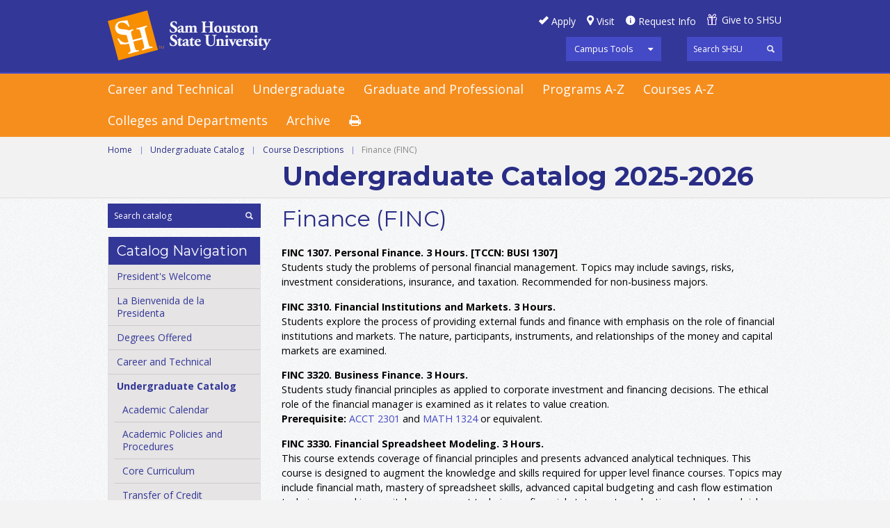

--- FILE ---
content_type: text/html; charset=UTF-8
request_url: https://catalog.shsu.edu/undergraduate/course-descriptions/finc/
body_size: 54187
content:
<!doctype html>
<html xml:lang="en" lang="en" dir="ltr">

<head>
<meta http-equiv="X-UA-Compatible" content="IE=Edge">
<title>Finance (FINC) &lt; Sam Houston State University</title>
<meta http-equiv="Content-Type" content="text/html; charset=utf-8" />
<link rel="search" type="application/opensearchdescription+xml"
			href="/search/opensearch.xml" title="Catalog" />
<meta name="viewport" content="width=device-width, initial-scale=1.0, minimum-scale=1.0" />
<link href="/favicon.ico" rel="shortcut icon" />
<link rel="stylesheet" type="text/css" href="/css/reset.css" />
<link rel="stylesheet" type="text/css" href="/css/courseleaf.css" />
<link rel="stylesheet" type="text/css" href="/fonts/font-awesome/font-awesome.min.css" />
<link rel="stylesheet" type="text/css" href="https://fonts.googleapis.com/css?family=Open+Sans:400italic,600italic,700italic,400,600,700" />
<link rel='stylesheet' type='text/css' href='https://fonts.googleapis.com/css?family=Montserrat:400,700'>
<link rel="stylesheet" type="text/css" href="/fonts/icons/shsu-icons.css" />
<link rel="stylesheet" type="text/css" href="/css/screen.css" media="screen" />
<link rel="stylesheet" type="text/css" href="/css/handheld.css" />
<!--[if lt IE 9]>
<link rel="stylesheet" type="text/css" href="css/ie.css" />
<![endif]-->
<link rel="stylesheet" type="text/css" href="/css/print.css" media="print" />
<script type="text/javascript" src="/js/jquery.js"></script>
<script type="text/javascript" src="/js/lfjs.js"></script>
<script type="text/javascript" src="/js/lfjs_any.js"></script>
<link rel="stylesheet" type="text/css" href="/js/lfjs.css" />
<script type="text/javascript" src="/js/courseleaf.js"></script>
<script type="text/javascript" src="/js/custom.js"></script>
<script type="text/javascript">var gakey = "UA-76717338-1";</script><script type="text/javascript" src="/js/analytics.js"></script>



</head>



<body>





<div id="off-canvas-wrap">
	<div id="innerwrap">
		<div id="panel">
			<div id="panel-tools">
				<ul>
					<li>
						<a href="#" onclick="return false;" class="tool-main">Campus Tools</a>
						<ul class="tools-drop">
							<li><a href="https://blackboard.shsu.edu/webapps/login/">Blackboard</a></li>
							<li><a href="https://mail.shsu.edu/owa">Email</a></li>
							<li><a href="https://mysam.shsu.edu">My Sam</a></li>
							<li><a href="https://samweb.shsu.edu">Sam Web</a></li>
							<li><a href="https://distance.shsu.edu">SHSU Online</a></li>
							<li><a href="#print-dialog" onclick="showPrintDialog(); return false;">Print Options</a></li>
						</ul>
					</li>
				</ul>
			</div>
			<div class="panel-menu">
				<h5>Main Menu</h5>
				<ul>
					<li><a href="/careerandtechnical/">Career and Technical</a></li>
					<li><a href="/undergraduate/">Undergraduate</a></li>
					<li><a href="/graduate-and-professional/">Graduate</a></li>
<li><a href="/degree-programs/">Programs A-Z</a></li>
<li><a href="/undergraduate/course-descriptions/">Courses A-Z</a></li>
<li><a href="/undergraduate/colleges-academic-departments/">Colleges and Departments</a></li>
					<li><a href="/archives/">Archive</a></li>
				</ul>
			</div>
			<div class="panel-menu">
				<h5>Catalog Menu</h5>
				<div id="cl-menu-panel">
<ul class="nav levelzero" id="/">
	<li><a href="/presidents-welcome/">President's Welcome</a></li>
	<li><a href="/undergraduate/la-bienvenida-de-la-presidenta/">La Bienvenida de la Presidenta</a></li>
	<li><a href="/degree-programs/">Degrees Offered</a></li>
	<li class="isparent"><a href="/careerandtechnical/">Career and Technical</a></li>
	<li class="active isparent"><a href="/undergraduate/">Undergraduate Catalog</a>
	<ul class="nav levelone" id="/undergraduate/">
		<li><a href="https://www.shsu.edu/dept/registrar/calendars/academic-calendar.html">Academic Calendar</a></li>
		<li class="isparent"><a href="/undergraduate/academic-policies-procedures/">Academic Policies and Procedures</a></li>
		<li><a href="/undergraduate/academic-policies-procedures/degree-requirements-academic-guidelines/core-curriculum/">Core Curriculum</a></li>
		<li><a href="/undergraduate/transfer-credit/">Transfer of Credit</a></li>
		<li class="isparent"><a href="/undergraduate/financial-information/">Financial Information</a></li>
		<li><a href="/undergraduate/professional-licensure-and-certification-disclosure-statement/">Licensure and Certification Disclosure</a></li>
		<li class="isparent"><a href="/undergraduate/support-services/">Support Services</a></li>
		<li class="isparent"><a href="/undergraduate/colleges-academic-departments/">Colleges &amp;&#8203; Academic Departments</a></li>
		<li class="active isparent"><a href="/undergraduate/course-descriptions/">Course Descriptions</a>
		<ul class="nav leveltwo" id="/undergraduate/course-descriptions/">
			<li><a href="/undergraduate/course-descriptions/acct/">Accounting (ACCT)</a></li>
			<li><a href="/undergraduate/course-descriptions/agbu/">Agribusiness (AGBU)</a></li>
			<li><a href="/undergraduate/course-descriptions/acom/">Agricultural Communications (ACOM)</a></li>
			<li><a href="/undergraduate/course-descriptions/aget/">Agricultural Engineering Techn (AGET)</a></li>
			<li><a href="/undergraduate/course-descriptions/agri/">Agricultural Sciences (AGRI)</a></li>
			<li><a href="/undergraduate/course-descriptions/aged/">Agriculture Education (AGED)</a></li>
			<li><a href="/undergraduate/course-descriptions/sgnl/">American Sign Language (SGNL)</a></li>
			<li><a href="/undergraduate/course-descriptions/amst/">American Studies (AMST)</a></li>
			<li><a href="/undergraduate/course-descriptions/ansc/">Animal Science (ANSC)</a></li>
			<li><a href="/undergraduate/course-descriptions/arab/">Arabic (ARAB)</a></li>
			<li><a href="/undergraduate/course-descriptions/arts/">Art (ARTS)</a></li>
			<li><a href="/undergraduate/course-descriptions/astr/">Astronomy (ASTR)</a></li>
			<li><a href="/undergraduate/course-descriptions/attr/">Athletic Training (ATTR)</a></li>
			<li><a href="/undergraduate/course-descriptions/bssn/">Bassoon (BSSN)</a></li>
			<li><a href="/undergraduate/course-descriptions/besl/">Bilingual/&#8203;Eng as Sec lang (BESL)</a></li>
			<li><a href="/undergraduate/course-descriptions/biol/">Biology (BIOL)</a></li>
			<li><a href="/undergraduate/course-descriptions/buad/">Business Administration (BUAD)</a></li>
			<li><a href="/undergraduate/course-descriptions/bana/">Business Analysis (BANA)</a></li>
			<li><a href="/undergraduate/course-descriptions/catm/">Career and Technology (CATM)</a></li>
			<li><a href="/undergraduate/course-descriptions/chem/">Chemistry (CHEM)</a></li>
			<li><a href="/undergraduate/course-descriptions/clar/">Clarinet (CLAR)</a></li>
			<li><a href="/undergraduate/course-descriptions/coms/">Communication Studies (COMS)</a></li>
			<li><a href="/undergraduate/course-descriptions/comp/">Composition (COMP)</a></li>
			<li><a href="/undergraduate/course-descriptions/cosc/">Computer Science (COSC)</a></li>
			<li><a href="/undergraduate/course-descriptions/cste/">Computer Science Technology (CSTE)</a></li>
			<li><a href="/undergraduate/course-descriptions/etcm/">Construction Management (ETCM)</a></li>
			<li><a href="/undergraduate/course-descriptions/coun/">Counselor Education (COUN)</a></li>
			<li><a href="/undergraduate/course-descriptions/crij/">Criminal Justice (CRIJ)</a></li>
			<li><a href="/undergraduate/course-descriptions/danc/">Dance (DANC)</a></li>
			<li><a href="/undergraduate/course-descriptions/dssl/">Deaf Studies and Sign Language (DSSL)</a></li>
			<li><a href="/undergraduate/course-descriptions/etdd/">Design and Development (ETDD)</a></li>
			<li><a href="/undergraduate/course-descriptions/dfsc/">Digital Forensics (DFSC)</a></li>
			<li><a href="/undergraduate/course-descriptions/eche/">Early Childhood Education (ECHE)</a></li>
			<li><a href="/undergraduate/course-descriptions/ekbd/">Early Keyboard (EKBD)</a></li>
			<li><a href="/undergraduate/course-descriptions/econ/">Economics (ECON)</a></li>
			<li><a href="/undergraduate/course-descriptions/educ/">Education (EDUC)</a></li>
			<li><a href="/undergraduate/course-descriptions/etee/">Electronics Technology (ETEE)</a></li>
			<li><a href="/undergraduate/course-descriptions/ciee/">Elementary Education (CIEE)</a></li>
			<li><a href="/undergraduate/course-descriptions/etec/">Engineering Technology (ETEC)</a></li>
			<li><a href="/undergraduate/course-descriptions/engl/">English (ENGL)</a></li>
			<li><a href="/undergraduate/course-descriptions/envr/">Environmental Science (ENVR)</a></li>
			<li><a href="/undergraduate/course-descriptions/eqsc/">Equine Science (EQSC)</a></li>
			<li><a href="/undergraduate/course-descriptions/euph/">Euphonium (EUPH)</a></li>
			<li><a href="/undergraduate/course-descriptions/famd/">Fashion Merchandising (FAMD)</a></li>
			<li class="active self"><a href="#" onclick="return false;">Finance (FINC)</a></li>
			<li><a href="/undergraduate/course-descriptions/flut/">Flute (FLUT)</a></li>
			<li><a href="/undergraduate/course-descriptions/fscn/">Food Science and Nutrition (FSCN)</a></li>
			<li><a href="/undergraduate/course-descriptions/fsmg/">Food Service Management (FSMG)</a></li>
			<li><a href="/undergraduate/course-descriptions/fors/">Forensic Science (FORS)</a></li>
			<li><a href="/undergraduate/course-descriptions/fren/">French (FREN)</a></li>
			<li><a href="/undergraduate/course-descriptions/geog/">Geography (GEOG)</a></li>
			<li><a href="/undergraduate/course-descriptions/geol/">Geology (GEOL)</a></li>
			<li><a href="/undergraduate/course-descriptions/germ/">German (GERM)</a></li>
			<li><a href="/undergraduate/course-descriptions/guit/">Guitar (GUIT)</a></li>
			<li><a href="/undergraduate/course-descriptions/harp/">Harp (HARP)</a></li>
			<li><a href="/undergraduate/course-descriptions/hlth/">Health (HLTH)</a></li>
			<li><a href="/undergraduate/course-descriptions/hist/">History (HIST)</a></li>
			<li><a href="/undergraduate/course-descriptions/hsty/">History (HSTY)</a></li>
			<li><a href="/undergraduate/course-descriptions/honr/">Honors (HONR)</a></li>
			<li><a href="/undergraduate/course-descriptions/horn/">Horn (HORN)</a></li>
			<li><a href="/undergraduate/course-descriptions/husc/">Human Sciences (HUSC)</a></li>
			<li><a href="/undergraduate/course-descriptions/ined/">Industrial Education (INED)</a></li>
			<li><a href="/undergraduate/course-descriptions/inrw/">Integrated Reading and Writing (INRW)</a></li>
			<li><a href="/undergraduate/course-descriptions/isci/">Integrated Science (ISCI)</a></li>
			<li><a href="/undergraduate/course-descriptions/intg/">Integrated Studies (INTG)</a></li>
			<li><a href="/undergraduate/course-descriptions/inds/">Interior Design (INDS)</a></li>
			<li><a href="/undergraduate/course-descriptions/kine/">Kinesiology (KINE)</a></li>
			<li><a href="/undergraduate/course-descriptions/lete/">Learning Technologies (LETE)</a></li>
			<li><a href="/undergraduate/course-descriptions/lssl/">Library Science for Sch Librns (LSSL)</a></li>
			<li><a href="/undergraduate/course-descriptions/mgmt/">Management (MGMT)</a></li>
			<li><a href="/undergraduate/course-descriptions/mgis/">Management Information Systems (MGIS)</a></li>
			<li><a href="/undergraduate/course-descriptions/mktg/">Marketing (MKTG)</a></li>
			<li><a href="/undergraduate/course-descriptions/mcem/">Mass Communication: Emerging Media (MCEM)</a></li>
			<li><a href="/undergraduate/course-descriptions/mcom/">Mass Communication (MCOM)</a></li>
			<li><a href="/undergraduate/course-descriptions/mcfl/">Mass Communication: Film (MCFL)</a></li>
			<li><a href="/undergraduate/course-descriptions/mcjr/">Mass Communication: Journalism (MCJR)</a></li>
			<li><a href="/undergraduate/course-descriptions/mcpd/">Mass Communication: Production (MCPD)</a></li>
			<li><a href="/undergraduate/course-descriptions/mcpa/">Mass Communication: Public Relations &amp;&#8203; Advertising (MCPA)</a></li>
			<li><a href="/undergraduate/course-descriptions/math/">Mathematics (MATH)</a></li>
			<li><a href="/undergraduate/course-descriptions/mcnr/">McNair (MCNR)</a></li>
			<li><a href="/undergraduate/course-descriptions/etme/">Mechanical Engineering Technology (ETME)</a></li>
			<li><a href="/undergraduate/course-descriptions/cime/">Middle Level Education (CIME)</a></li>
			<li><a href="/undergraduate/course-descriptions/mlsc/">Military Science (MLSC)</a></li>
			<li><a href="/undergraduate/course-descriptions/musi/">Music (MUSI)</a></li>
			<li><a href="/undergraduate/course-descriptions/muen/">Music Ensemble (MUEN)</a></li>
			<li><a href="/undergraduate/course-descriptions/mtvo/">Musical Theatre Voice (MTVO)</a></li>
			<li><a href="/undergraduate/course-descriptions/ngli/">Newton Gresham Library (NGLI)</a></li>
			<li><a href="/undergraduate/course-descriptions/nurs/">Nursing (NURS)</a></li>
			<li><a href="/undergraduate/course-descriptions/oboe/">Oboe (OBOE)</a></li>
			<li><a href="/undergraduate/course-descriptions/orgn/">Organ (ORGN)</a></li>
			<li><a href="/undergraduate/course-descriptions/perc/">Percussion (PERC)</a></li>
			<li><a href="/undergraduate/course-descriptions/phil/">Philosophy (PHIL)</a></li>
			<li><a href="/undergraduate/course-descriptions/phys/">Physics (PHYS)</a></li>
			<li><a href="/undergraduate/course-descriptions/pian/">Piano (PIAN)</a></li>
			<li><a href="/undergraduate/course-descriptions/plsc/">Plant &amp;&#8203; Soil Sciences (PLSC)</a></li>
			<li><a href="/undergraduate/course-descriptions/pols/">Political Science (POLS)</a></li>
			<li><a href="/undergraduate/course-descriptions/psyc/">Psychology (PSYC)</a></li>
			<li><a href="/undergraduate/course-descriptions/read/">Reading (READ)</a></li>
			<li><a href="/undergraduate/course-descriptions/etsm/">Safety Management (ETSM)</a></li>
			<li><a href="/undergraduate/course-descriptions/saxo/">Saxophone (SAXO)</a></li>
			<li><a href="/undergraduate/course-descriptions/cise/">Secondary Education (CISE)</a></li>
			<li><a href="/undergraduate/course-descriptions/scst/">Security Studies (SCST)</a></li>
			<li><a href="/undergraduate/course-descriptions/soci/">Sociology (SOCI)</a></li>
			<li><a href="/undergraduate/course-descriptions/span/">Spanish (SPAN)</a></li>
			<li><a href="/undergraduate/course-descriptions/sped/">Special Education (SPED)</a></li>
			<li><a href="/undergraduate/course-descriptions/stat/">Statistics (STAT)</a></li>
			<li><a href="/undergraduate/course-descriptions/stbs/">String Bass (STBS)</a></li>
			<li><a href="/undergraduate/course-descriptions/scmg/">Supply Chain Management (SCMG)</a></li>
			<li><a href="/undergraduate/course-descriptions/tesl/">Teach English as Second Lang (TESL)</a></li>
			<li><a href="/undergraduate/course-descriptions/thea/">Theatre (THEA)</a></li>
			<li><a href="/undergraduate/course-descriptions/trmb/">Trombone (TRMB)</a></li>
			<li><a href="/undergraduate/course-descriptions/trmt/">Trumpet (TRMT)</a></li>
			<li><a href="/undergraduate/course-descriptions/tuba/">Tuba (TUBA)</a></li>
			<li><a href="/undergraduate/course-descriptions/univ/">University-&#8203;Wide (UNIV)</a></li>
			<li><a href="/undergraduate/course-descriptions/vcst/">Victim Studies (VCST)</a></li>
			<li><a href="/undergraduate/course-descriptions/vncl/">Vinlincello (VNCL)</a></li>
			<li><a href="/undergraduate/course-descriptions/viol/">Viola (VIOL)</a></li>
			<li><a href="/undergraduate/course-descriptions/viln/">Violin (VILN)</a></li>
			<li><a href="/undergraduate/course-descriptions/voic/">Voice (VOIC)</a></li>
			<li><a href="/undergraduate/course-descriptions/wmgt/">Wildlife Management (WMGT)</a></li>
			<li><a href="/undergraduate/course-descriptions/world-languages-and-cultures/">World Language and Cultures (WOLC)</a></li>
		</ul>
		</li>
		<li><a href="/undergraduate/faculty/">Faculty</a></li>
		<li><a href="/undergraduate/glossary/">Glossary</a></li>
		<li><a href="http://www.shsu.edu/academics/woodlands-center/">The Woodlands Center</a></li>
	</ul>
	</li>
	<li class="isparent"><a href="/graduate-and-professional/">Graduate And Professional</a></li>
</ul>
				</div> <!-- end cl-menu-panel -->
			</div> <!-- end panel-menu -->
		</div> <!-- end panel -->
		<a href="#header" id="close-panel" onclick="togglePanel(); return false;"><span>Close Panel</span></a>
<div id="main-wrap">

<!--htdig_noindex-->
<div class="accessible noscript">
	<div class="accessible-menu">
		<ul>
			<li><a href="#content" rel="section">Skip to Content</a></li>
			<li><a href="/azindex/">AZ Index</a></li>
			<li><a href="/">Catalog Home</a></li>
			<li><a href="http://www.shsu.edu">Institution Home</a></li>
		</ul>
	</div>
</div>
<!--/htdig_noindex-->

<!--htdig_noindex-->
<div id="header">
	<div class="wrap clearfix">
		<div id="hdr-right">
			<div class="row">
				<ul id="hdr-btns" class="clearfix">
					<li><a href="#" id="apply">Apply</a></li>
					<li><a href="#" id="visit">Visit</a></li>
					<li><a href="#" id="reqinfo">Request Info</a></li>
					<li><a href="#" id="give">Give to SHSU</a></li>
				</ul>
			</div>
			<div class="row clearfix">
				<div id="tools">
					<ul>
						<li>
							<a href="#" onclick="return false;" class="tool-main">Campus Tools</a>
							<ul class="tools-drop">
								<li><a href="https://blackboard.shsu.edu/webapps/login/">Blackboard</a></li>
								<li><a href="https://mail.shsu.edu/owa">Email</a></li>
								<li><a href="https://mysam.shsu.edu">My Sam</a></li>
								<li><a href="https://samweb.shsu.edu">Sam Web</a></li>
								<li><a href="https://distance.shsu.edu">SHSU Online</a></li>
							</ul>
						</li>
					</ul>
				</div>
				<div id="shsu-search" role="search">
					<form id="shsu--search" action="https://search.shsu.edu/search" class="clearfix">
						<label for="name">Search</label>
						<input type="hidden" name="proxystylesheet" value="default_frontend">
						<input type="hidden" name="client" value="default_frontend">
						<input type="text" name="q" size="25" placeholder="Search SHSU" class="searchbox" id="shsu-name" title="Search">
						<input type="submit" value="Search" class="submit">
					</form>
				</div><!-- end #search -->
			</div> <!-- end row -->
		</div> <!-- end hdr-right -->
		<div id="logo">
			<a href="http://www.shsu.edu"><img src="/images/shsu.png" alt="Sam Houston State University" /></a>
		</div><!-- end #logo -->
	</div><!-- end .wrap -->
</div> <!-- end header -->
<!--/htdig_noindex-->

<!--htdig_noindex-->
<div id="navigation">
	<div class="wrap clearfix">
		<a id="hamburger" onclick="togglePanel(); return false;" href="#panel"><span>Mobile Navigation</span></a>
		<ul class="clearfix">
			<li><a href="/careerandtechnical/">Career and Technical</a></li>
			<li><a href="/undergraduate/">Undergraduate</a></li>
			<li><a href="/graduate-and-professional/">Graduate and Professional</a></li>
<li><a href="/degree-programs/">Programs A-Z</a></li>
<li><a href="/undergraduate/course-descriptions/">Courses A-Z</a></li>
<li><a href="/undergraduate/colleges-academic-departments/">Colleges and Departments</a></li>
			<li><a href="/archives/">Archive</a></li>
			<li class="print"><a href="#print-dialog" onclick="showPrintDialog(); return false;"><span>Print Options</span></a></li>
		</ul>
	</div><!-- end .wrap -->
</div>
<!--/htdig_noindex-->

<div id="content-wrapper">
	<div id="page-topper">
		<div class="wrap">
			<!--htdig_noindex-->
			<div id="breadcrumb" class="clearfix" role="navigation">
<ul><li><a href="/">Home</a><span class="crumbsep">|</span></li><li><a href="/undergraduate/">Undergraduate&nbsp;Catalog</a><span class="crumbsep">|</span></li><li><a href="/undergraduate/course-descriptions/">Course&nbsp;Descriptions</a><span class="crumbsep">|</span></li><li><span class="active">Finance (FINC)</span></li></ul>
			</div><!-- end #breadcrumb -->
			<!--/htdig_noindex-->
            
			<div id="cat-title">
 Undergraduate Catalog
				  2025-2026
			</div>
		</div>
	</div>

	<div id="main-container" class="wrap clearfix">
		<div id="right-col">
			<div id="sidebar">

				<div id="search" role="search">
					<form id="cl-search" action="/search/" class="clearfix">
						<label for="name">Search Catalog</label>
						<input type="text" name="search" size="25" placeholder="Search catalog" class="searchbox" id="name" title="Search Catalog" />
						<input type="submit" value="Search" class="submit" />
					</form>
				</div><!-- end #search -->
				<!-- Begin Nav -->
				<div id="cl-menu">
					<div class="sidebar-hdr">Catalog Navigation</div>
<ul class="nav levelzero" id="/">
	<li><a href="/presidents-welcome/">President's Welcome</a></li>
	<li><a href="/undergraduate/la-bienvenida-de-la-presidenta/">La Bienvenida de la Presidenta</a></li>
	<li><a href="/degree-programs/">Degrees Offered</a></li>
	<li class="isparent"><a href="/careerandtechnical/">Career and Technical</a></li>
	<li class="active isparent"><a href="/undergraduate/">Undergraduate Catalog</a>
	<ul class="nav levelone" id="/undergraduate/">
		<li><a href="https://www.shsu.edu/dept/registrar/calendars/academic-calendar.html">Academic Calendar</a></li>
		<li class="isparent"><a href="/undergraduate/academic-policies-procedures/">Academic Policies and Procedures</a></li>
		<li><a href="/undergraduate/academic-policies-procedures/degree-requirements-academic-guidelines/core-curriculum/">Core Curriculum</a></li>
		<li><a href="/undergraduate/transfer-credit/">Transfer of Credit</a></li>
		<li class="isparent"><a href="/undergraduate/financial-information/">Financial Information</a></li>
		<li><a href="/undergraduate/professional-licensure-and-certification-disclosure-statement/">Licensure and Certification Disclosure</a></li>
		<li class="isparent"><a href="/undergraduate/support-services/">Support Services</a></li>
		<li class="isparent"><a href="/undergraduate/colleges-academic-departments/">Colleges &amp;&#8203; Academic Departments</a></li>
		<li class="active isparent"><a href="/undergraduate/course-descriptions/">Course Descriptions</a>
		<ul class="nav leveltwo" id="/undergraduate/course-descriptions/">
			<li><a href="/undergraduate/course-descriptions/acct/">Accounting (ACCT)</a></li>
			<li><a href="/undergraduate/course-descriptions/agbu/">Agribusiness (AGBU)</a></li>
			<li><a href="/undergraduate/course-descriptions/acom/">Agricultural Communications (ACOM)</a></li>
			<li><a href="/undergraduate/course-descriptions/aget/">Agricultural Engineering Techn (AGET)</a></li>
			<li><a href="/undergraduate/course-descriptions/agri/">Agricultural Sciences (AGRI)</a></li>
			<li><a href="/undergraduate/course-descriptions/aged/">Agriculture Education (AGED)</a></li>
			<li><a href="/undergraduate/course-descriptions/sgnl/">American Sign Language (SGNL)</a></li>
			<li><a href="/undergraduate/course-descriptions/amst/">American Studies (AMST)</a></li>
			<li><a href="/undergraduate/course-descriptions/ansc/">Animal Science (ANSC)</a></li>
			<li><a href="/undergraduate/course-descriptions/arab/">Arabic (ARAB)</a></li>
			<li><a href="/undergraduate/course-descriptions/arts/">Art (ARTS)</a></li>
			<li><a href="/undergraduate/course-descriptions/astr/">Astronomy (ASTR)</a></li>
			<li><a href="/undergraduate/course-descriptions/attr/">Athletic Training (ATTR)</a></li>
			<li><a href="/undergraduate/course-descriptions/bssn/">Bassoon (BSSN)</a></li>
			<li><a href="/undergraduate/course-descriptions/besl/">Bilingual/&#8203;Eng as Sec lang (BESL)</a></li>
			<li><a href="/undergraduate/course-descriptions/biol/">Biology (BIOL)</a></li>
			<li><a href="/undergraduate/course-descriptions/buad/">Business Administration (BUAD)</a></li>
			<li><a href="/undergraduate/course-descriptions/bana/">Business Analysis (BANA)</a></li>
			<li><a href="/undergraduate/course-descriptions/catm/">Career and Technology (CATM)</a></li>
			<li><a href="/undergraduate/course-descriptions/chem/">Chemistry (CHEM)</a></li>
			<li><a href="/undergraduate/course-descriptions/clar/">Clarinet (CLAR)</a></li>
			<li><a href="/undergraduate/course-descriptions/coms/">Communication Studies (COMS)</a></li>
			<li><a href="/undergraduate/course-descriptions/comp/">Composition (COMP)</a></li>
			<li><a href="/undergraduate/course-descriptions/cosc/">Computer Science (COSC)</a></li>
			<li><a href="/undergraduate/course-descriptions/cste/">Computer Science Technology (CSTE)</a></li>
			<li><a href="/undergraduate/course-descriptions/etcm/">Construction Management (ETCM)</a></li>
			<li><a href="/undergraduate/course-descriptions/coun/">Counselor Education (COUN)</a></li>
			<li><a href="/undergraduate/course-descriptions/crij/">Criminal Justice (CRIJ)</a></li>
			<li><a href="/undergraduate/course-descriptions/danc/">Dance (DANC)</a></li>
			<li><a href="/undergraduate/course-descriptions/dssl/">Deaf Studies and Sign Language (DSSL)</a></li>
			<li><a href="/undergraduate/course-descriptions/etdd/">Design and Development (ETDD)</a></li>
			<li><a href="/undergraduate/course-descriptions/dfsc/">Digital Forensics (DFSC)</a></li>
			<li><a href="/undergraduate/course-descriptions/eche/">Early Childhood Education (ECHE)</a></li>
			<li><a href="/undergraduate/course-descriptions/ekbd/">Early Keyboard (EKBD)</a></li>
			<li><a href="/undergraduate/course-descriptions/econ/">Economics (ECON)</a></li>
			<li><a href="/undergraduate/course-descriptions/educ/">Education (EDUC)</a></li>
			<li><a href="/undergraduate/course-descriptions/etee/">Electronics Technology (ETEE)</a></li>
			<li><a href="/undergraduate/course-descriptions/ciee/">Elementary Education (CIEE)</a></li>
			<li><a href="/undergraduate/course-descriptions/etec/">Engineering Technology (ETEC)</a></li>
			<li><a href="/undergraduate/course-descriptions/engl/">English (ENGL)</a></li>
			<li><a href="/undergraduate/course-descriptions/envr/">Environmental Science (ENVR)</a></li>
			<li><a href="/undergraduate/course-descriptions/eqsc/">Equine Science (EQSC)</a></li>
			<li><a href="/undergraduate/course-descriptions/euph/">Euphonium (EUPH)</a></li>
			<li><a href="/undergraduate/course-descriptions/famd/">Fashion Merchandising (FAMD)</a></li>
			<li class="active self"><a href="#" onclick="return false;">Finance (FINC)</a></li>
			<li><a href="/undergraduate/course-descriptions/flut/">Flute (FLUT)</a></li>
			<li><a href="/undergraduate/course-descriptions/fscn/">Food Science and Nutrition (FSCN)</a></li>
			<li><a href="/undergraduate/course-descriptions/fsmg/">Food Service Management (FSMG)</a></li>
			<li><a href="/undergraduate/course-descriptions/fors/">Forensic Science (FORS)</a></li>
			<li><a href="/undergraduate/course-descriptions/fren/">French (FREN)</a></li>
			<li><a href="/undergraduate/course-descriptions/geog/">Geography (GEOG)</a></li>
			<li><a href="/undergraduate/course-descriptions/geol/">Geology (GEOL)</a></li>
			<li><a href="/undergraduate/course-descriptions/germ/">German (GERM)</a></li>
			<li><a href="/undergraduate/course-descriptions/guit/">Guitar (GUIT)</a></li>
			<li><a href="/undergraduate/course-descriptions/harp/">Harp (HARP)</a></li>
			<li><a href="/undergraduate/course-descriptions/hlth/">Health (HLTH)</a></li>
			<li><a href="/undergraduate/course-descriptions/hist/">History (HIST)</a></li>
			<li><a href="/undergraduate/course-descriptions/hsty/">History (HSTY)</a></li>
			<li><a href="/undergraduate/course-descriptions/honr/">Honors (HONR)</a></li>
			<li><a href="/undergraduate/course-descriptions/horn/">Horn (HORN)</a></li>
			<li><a href="/undergraduate/course-descriptions/husc/">Human Sciences (HUSC)</a></li>
			<li><a href="/undergraduate/course-descriptions/ined/">Industrial Education (INED)</a></li>
			<li><a href="/undergraduate/course-descriptions/inrw/">Integrated Reading and Writing (INRW)</a></li>
			<li><a href="/undergraduate/course-descriptions/isci/">Integrated Science (ISCI)</a></li>
			<li><a href="/undergraduate/course-descriptions/intg/">Integrated Studies (INTG)</a></li>
			<li><a href="/undergraduate/course-descriptions/inds/">Interior Design (INDS)</a></li>
			<li><a href="/undergraduate/course-descriptions/kine/">Kinesiology (KINE)</a></li>
			<li><a href="/undergraduate/course-descriptions/lete/">Learning Technologies (LETE)</a></li>
			<li><a href="/undergraduate/course-descriptions/lssl/">Library Science for Sch Librns (LSSL)</a></li>
			<li><a href="/undergraduate/course-descriptions/mgmt/">Management (MGMT)</a></li>
			<li><a href="/undergraduate/course-descriptions/mgis/">Management Information Systems (MGIS)</a></li>
			<li><a href="/undergraduate/course-descriptions/mktg/">Marketing (MKTG)</a></li>
			<li><a href="/undergraduate/course-descriptions/mcem/">Mass Communication: Emerging Media (MCEM)</a></li>
			<li><a href="/undergraduate/course-descriptions/mcom/">Mass Communication (MCOM)</a></li>
			<li><a href="/undergraduate/course-descriptions/mcfl/">Mass Communication: Film (MCFL)</a></li>
			<li><a href="/undergraduate/course-descriptions/mcjr/">Mass Communication: Journalism (MCJR)</a></li>
			<li><a href="/undergraduate/course-descriptions/mcpd/">Mass Communication: Production (MCPD)</a></li>
			<li><a href="/undergraduate/course-descriptions/mcpa/">Mass Communication: Public Relations &amp;&#8203; Advertising (MCPA)</a></li>
			<li><a href="/undergraduate/course-descriptions/math/">Mathematics (MATH)</a></li>
			<li><a href="/undergraduate/course-descriptions/mcnr/">McNair (MCNR)</a></li>
			<li><a href="/undergraduate/course-descriptions/etme/">Mechanical Engineering Technology (ETME)</a></li>
			<li><a href="/undergraduate/course-descriptions/cime/">Middle Level Education (CIME)</a></li>
			<li><a href="/undergraduate/course-descriptions/mlsc/">Military Science (MLSC)</a></li>
			<li><a href="/undergraduate/course-descriptions/musi/">Music (MUSI)</a></li>
			<li><a href="/undergraduate/course-descriptions/muen/">Music Ensemble (MUEN)</a></li>
			<li><a href="/undergraduate/course-descriptions/mtvo/">Musical Theatre Voice (MTVO)</a></li>
			<li><a href="/undergraduate/course-descriptions/ngli/">Newton Gresham Library (NGLI)</a></li>
			<li><a href="/undergraduate/course-descriptions/nurs/">Nursing (NURS)</a></li>
			<li><a href="/undergraduate/course-descriptions/oboe/">Oboe (OBOE)</a></li>
			<li><a href="/undergraduate/course-descriptions/orgn/">Organ (ORGN)</a></li>
			<li><a href="/undergraduate/course-descriptions/perc/">Percussion (PERC)</a></li>
			<li><a href="/undergraduate/course-descriptions/phil/">Philosophy (PHIL)</a></li>
			<li><a href="/undergraduate/course-descriptions/phys/">Physics (PHYS)</a></li>
			<li><a href="/undergraduate/course-descriptions/pian/">Piano (PIAN)</a></li>
			<li><a href="/undergraduate/course-descriptions/plsc/">Plant &amp;&#8203; Soil Sciences (PLSC)</a></li>
			<li><a href="/undergraduate/course-descriptions/pols/">Political Science (POLS)</a></li>
			<li><a href="/undergraduate/course-descriptions/psyc/">Psychology (PSYC)</a></li>
			<li><a href="/undergraduate/course-descriptions/read/">Reading (READ)</a></li>
			<li><a href="/undergraduate/course-descriptions/etsm/">Safety Management (ETSM)</a></li>
			<li><a href="/undergraduate/course-descriptions/saxo/">Saxophone (SAXO)</a></li>
			<li><a href="/undergraduate/course-descriptions/cise/">Secondary Education (CISE)</a></li>
			<li><a href="/undergraduate/course-descriptions/scst/">Security Studies (SCST)</a></li>
			<li><a href="/undergraduate/course-descriptions/soci/">Sociology (SOCI)</a></li>
			<li><a href="/undergraduate/course-descriptions/span/">Spanish (SPAN)</a></li>
			<li><a href="/undergraduate/course-descriptions/sped/">Special Education (SPED)</a></li>
			<li><a href="/undergraduate/course-descriptions/stat/">Statistics (STAT)</a></li>
			<li><a href="/undergraduate/course-descriptions/stbs/">String Bass (STBS)</a></li>
			<li><a href="/undergraduate/course-descriptions/scmg/">Supply Chain Management (SCMG)</a></li>
			<li><a href="/undergraduate/course-descriptions/tesl/">Teach English as Second Lang (TESL)</a></li>
			<li><a href="/undergraduate/course-descriptions/thea/">Theatre (THEA)</a></li>
			<li><a href="/undergraduate/course-descriptions/trmb/">Trombone (TRMB)</a></li>
			<li><a href="/undergraduate/course-descriptions/trmt/">Trumpet (TRMT)</a></li>
			<li><a href="/undergraduate/course-descriptions/tuba/">Tuba (TUBA)</a></li>
			<li><a href="/undergraduate/course-descriptions/univ/">University-&#8203;Wide (UNIV)</a></li>
			<li><a href="/undergraduate/course-descriptions/vcst/">Victim Studies (VCST)</a></li>
			<li><a href="/undergraduate/course-descriptions/vncl/">Vinlincello (VNCL)</a></li>
			<li><a href="/undergraduate/course-descriptions/viol/">Viola (VIOL)</a></li>
			<li><a href="/undergraduate/course-descriptions/viln/">Violin (VILN)</a></li>
			<li><a href="/undergraduate/course-descriptions/voic/">Voice (VOIC)</a></li>
			<li><a href="/undergraduate/course-descriptions/wmgt/">Wildlife Management (WMGT)</a></li>
			<li><a href="/undergraduate/course-descriptions/world-languages-and-cultures/">World Language and Cultures (WOLC)</a></li>
		</ul>
		</li>
		<li><a href="/undergraduate/faculty/">Faculty</a></li>
		<li><a href="/undergraduate/glossary/">Glossary</a></li>
		<li><a href="http://www.shsu.edu/academics/woodlands-center/">The Woodlands Center</a></li>
	</ul>
	</li>
	<li class="isparent"><a href="/graduate-and-professional/">Graduate And Professional</a></li>
</ul>
				</div>
				<!-- End Nav -->
			</div> <!-- end sidebar -->
		</div> <!-- end right-col -->

		<div id="left-col">
			<div id="content" role="main">

				<h1 class="page-title">Finance (FINC)</h1>




<div id="textcontainer" class="page_content">
<div class="sc_sccoursedescs">
<div class="courseblock">
<p class="courseblocktitle"><strong>FINC 1307.  Personal Finance.  3 Hours. <span class="tccncode">[TCCN: BUSI 1307]</span></strong></p>
<p class="courseblockdesc">
Students study the problems of personal financial management. Topics may include savings, risks, investment considerations, insurance, and taxation. Recommended for non-business majors.   <br/>
</p>
</div><div class="courseblock">
<p class="courseblocktitle"><strong>FINC 3310.  Financial Institutions and Markets.  3 Hours.</strong></p>
<p class="courseblockdesc">
Students explore the process of providing external funds and finance with emphasis on the role of financial institutions and markets. The nature, participants, instruments, and relationships of the money and capital markets are examined.   <br/>
</p>
</div><div class="courseblock">
<p class="courseblocktitle"><strong>FINC 3320.  Business Finance.  3 Hours.</strong></p>
<p class="courseblockdesc">
Students study financial principles as applied to corporate investment and financing decisions. The ethical role of the financial manager is examined as it relates to value creation.   <br/>
<b>Prerequisite:</b>  <a href="/search/?P=ACCT%202301" title="ACCT 2301" class="bubblelink code" onclick="return showCourse(this, 'ACCT 2301');">ACCT 2301</a> and <a href="/search/?P=MATH%201324" title="MATH 1324" class="bubblelink code" onclick="return showCourse(this, 'MATH 1324');">MATH 1324</a> or equivalent.<br/>
</p>
</div><div class="courseblock">
<p class="courseblocktitle"><strong>FINC 3330.  Financial Spreadsheet Modeling.  3 Hours.</strong></p>
<p class="courseblockdesc">
This course extends coverage of financial principles and presents advanced analytical techniques. This course is designed to augment the knowledge and skills required for upper level finance courses. Topics may include financial math, mastery of spreadsheet skills, advanced capital budgeting and cash flow estimation techniques, working capital management techniques, financial statements and ratios, and advanced risk analysis. <br/>
<b>Prerequisite:</b>  <a href="/search/?P=FINC%203320" title="FINC 3320" class="bubblelink code" onclick="return showCourse(this, 'FINC 3320');">FINC 3320</a> (can be taken concurrently) <br/>
</p>
</div><div class="courseblock">
<p class="courseblocktitle"><strong>FINC 3340.  Financial Analytics.  3 Hours.</strong></p>
<p class="courseblockdesc">
Students develop competency with advanced skills in financial analytics, focusing on practical applications using spreadsheets, statistical software packages / languages, and AI techniques. Course topics may include learning to analyze financial data, creating dynamic financial models, and using analytics tools to make informed business decisions. Students experience hands-on learning through practical assignments and projects.   <br/>
<b>Prerequisite:</b>  <a href="/search/?P=FINC%203330" title="FINC 3330" class="bubblelink code" onclick="return showCourse(this, 'FINC 3330');">FINC 3330</a>.<br/>
</p>
</div><div class="courseblock">
<p class="courseblocktitle"><strong>FINC 3345.  Financial Data Visualization.  3 Hours.</strong></p>
<p class="courseblockdesc">
Students develop competency using simple, intermediate, and enterprise-level Business Intelligence (BI) tools on financial data. Students gain the ability to create effective financial data visualization and thereby become better data analysts and better communicators, and significantly influence financial decision making, problem solving, opportunity identification, and risk mitigation through exploratory visual analysis.   <br/>
<b>Prerequisite:</b>  <a href="/search/?P=FINC%203330" title="FINC 3330" class="bubblelink code" onclick="return showCourse(this, 'FINC 3330');">FINC 3330</a>.<br/>
</p>
</div><div class="courseblock">
<p class="courseblocktitle"><strong>FINC 3360.  Risk Management and Insurance.  3 Hours.</strong></p>
<p class="courseblockdesc">
Students examine risk and the use of insurance as an effective tool for risk minimization. Topics may include risk classification, risk management principles, types of insurers, and various insurance products, such as life, health, and property insurance. Other potential topics include insurance operations, legal principles, and regulations, along with AI’s role in risk management.  <br/>
<b>Prerequisite:</b>  <a href="/search/?P=FINC%203320" title="FINC 3320" class="bubblelink code" onclick="return showCourse(this, 'FINC 3320');">FINC 3320</a>.<br/>
</p>
</div><div class="courseblock">
<p class="courseblocktitle"><strong>FINC 4080.  Independent Study.  1-3 Hours.</strong></p>
<p class="courseblockdesc">
The student may pursue special studies for which a special course is not organized. Variable Credit (1 to 3).   Course Equivalents: FINC 4380 <br/>
<b>Prerequisite:</b>  Consent of department chair.<br/>
</p>
</div><div class="courseblock">
<p class="courseblocktitle"><strong>FINC 4085.  Special Topic.  1-3 Hours.</strong></p>
<p class="courseblockdesc">
This course of faculty-led study is designed to provide undergraduate students exposure to new Finance topics and concepts in a course setting. Variable Credit (1 to 3).<br/>
</p>
</div><div class="courseblock">
<p class="courseblocktitle"><strong>FINC 4315.  Entrepreneurial and Small Firm Finance.  3 Hours.</strong></p>
<p class="courseblockdesc">
Students study the development, implementation, and control of financial plans, strategies, and policies by owner-managers of small firms. Financing alternatives for small firms are explored. The course is typically offered only during the Spring semester.    <br/>
<b>Prerequisite:</b>  <a href="/search/?P=FINC%203320" title="FINC 3320" class="bubblelink code" onclick="return showCourse(this, 'FINC 3320');">FINC 3320</a>.<br/>
</p>
</div><div class="courseblock">
<p class="courseblocktitle"><strong>FINC 4320.  Commercial Bank Management.  3 Hours.</strong></p>
<p class="courseblockdesc">
This course incorporates the roles of banks in the financial services industry and the specific functions in a bank. Case studies are utilized to reinforce the materials and provide first-hand experience about bank operations. The course also presents the roles of the regulatory authorities and their interaction with banks. Special attention is given to recent changes in bank regulation.   <br/>
<b>Prerequisite:</b>  <a href="/search/?P=FINC%203310" title="FINC 3310" class="bubblelink code" onclick="return showCourse(this, 'FINC 3310');">FINC 3310</a> and <a href="/search/?P=FINC%203320" title="FINC 3320" class="bubblelink code" onclick="return showCourse(this, 'FINC 3320');">FINC 3320</a>.<br/>
</p>
</div><div class="courseblock">
<p class="courseblocktitle"><strong>FINC 4325.  Selling Financial Services.  3 Hours.</strong></p>
<p class="courseblockdesc">
Students study the process and principles involved in selling financial instruments and services with an emphasis on the special aspects related to selling/marketing in the banking industry. Both financial products and services will be addressed. The course is typically offered only during the Fall semester.   <br/>
</p>
</div><div class="courseblock">
<p class="courseblocktitle"><strong>FINC 4330.  Commercial Bank Lending.  3 Hours.</strong></p>
<p class="courseblockdesc">
Students study theoretical issues and various applications relevant to the commercial lending activities of a bank, using finance principles. Readings and case studies are utilized to provide a contemporary perspective.   <br/>
<b>Prerequisite:</b>  <a href="/search/?P=FINC%203320" title="FINC 3320" class="bubblelink code" onclick="return showCourse(this, 'FINC 3320');">FINC 3320</a>.<br/>
</p>
</div><div class="courseblock">
<p class="courseblocktitle"><strong>FINC 4335.  Financial Statement and Credit Analysis.  3 Hours.</strong></p>
<p class="courseblockdesc">
Students study theoretical issues and various applications relevant to the analysis of financial statements, using finance and accounting principles. Readings and case studies are utilized to provide a contemporary perspective.  <br/>
<b>Prerequisite:</b>  <a href="/search/?P=FINC%203320" title="FINC 3320" class="bubblelink code" onclick="return showCourse(this, 'FINC 3320');">FINC 3320</a> .<br/>
</p>
</div><div class="courseblock">
<p class="courseblocktitle"><strong>FINC 4340.  International Finance.  3 Hours.</strong></p>
<p class="courseblockdesc">
Students are provided with a background in international finance by examining financial circumstances/problems unique to business entities engaged in international business. Topics may include the structure and functioning of the foreign exchange market, the identification, measurement and management of foreign exchange risks, trade financing, investment analysis, financing choices, and financial control of international operations.   <br/>
<b>Prerequisite:</b>  <a href="/search/?P=FINC%203320" title="FINC 3320" class="bubblelink code" onclick="return showCourse(this, 'FINC 3320');">FINC 3320</a>.<br/>
</p>
</div><div class="courseblock">
<p class="courseblocktitle"><strong>FINC 4345.  Investments.  3 Hours.</strong></p>
<p class="courseblockdesc">
Students analyze securities markets, money market instruments, mutual funds, stocks, bonds, options, futures, and other securities. Theoretical concepts in investment analysis and trading applications are developed. Analysis of derivative securities and their use in the context of hedging are introduced.   <br/>
<b>Prerequisite:</b>  <a href="/search/?P=FINC%203320" title="FINC 3320" class="bubblelink code" onclick="return showCourse(this, 'FINC 3320');">FINC 3320</a>.<br/>
</p>
</div><div class="courseblock">
<p class="courseblocktitle"><strong>FINC 4355.  Securities Analysis and Portfolio Management.  3 Hours.</strong></p>
<p class="courseblockdesc">
This course is an advanced analysis and study of the techniques for selecting and combining securities into a portfolio. Content may include identifying appropriate investment objectives, structuring an appropriate statement of investment policy, and techniques for investment management. Emphasis is placed on diversification and risk management. This course is typically offered only during Spring semesters.   <br/>
<b>Prerequisite:</b>  <a href="/search/?P=FINC%203320" title="FINC 3320" class="bubblelink code" onclick="return showCourse(this, 'FINC 3320');">FINC 3320</a>.<br/>
</p>
</div><div class="courseblock">
<p class="courseblocktitle"><strong>FINC 4360.  Advanced Financial Planning.  3 Hours.</strong></p>
<p class="courseblockdesc">
Students synthesize core areas of personal financial planning, including investment management, retirement planning, tax strategies, estate planning, and risk management. Emphasis is placed on applying knowledge through real-world case studies to create comprehensive financial plans that meet ethical and regulatory standards.  <br/>
<b>Prerequisite:</b>  <a href="/search/?P=FINC%203320" title="FINC 3320" class="bubblelink code" onclick="return showCourse(this, 'FINC 3320');">FINC 3320</a>, <a href="/search/?P=FINC%203360" title="FINC 3360" class="bubblelink code" onclick="return showCourse(this, 'FINC 3360');">FINC 3360</a>, and <a href="/search/?P=FINC%204325" title="FINC 4325" class="bubblelink code" onclick="return showCourse(this, 'FINC 4325');">FINC 4325</a>.<br/>
</p>
</div><div class="courseblock">
<p class="courseblocktitle"><strong>FINC 4365.  Seminar in Financial Derivatives.  3 Hours.</strong></p>
<p class="courseblockdesc">
Students study options, futures, and other financial derivative contracts. The course may include the markets, valuation, and specification of these derivative contracts, and their use in corporate financial risk management. This course is typically offered only during the Fall semester.  <br/>
<b>Prerequisite:</b>  <a href="/search/?P=FINC%203320" title="FINC 3320" class="bubblelink code" onclick="return showCourse(this, 'FINC 3320');">FINC 3320</a> .<br/>
</p>
</div><div class="courseblock">
<p class="courseblocktitle"><strong>FINC 4375.  Investment Technologies.  3 Hours.</strong></p>
<p class="courseblockdesc">
Students examine the nature and use of financial data available through industry-standard technologies. They gain the ability to analyze economic indicators, critical factors associated with the investment in and trading of currencies, fixed-income instruments, equities, commodities, and stock options, and the development and management of portfolios of investment assets. By gaining proficiency in using these technologies, students become eligible to earn industry-leading certificates.   <br/>
<b>Prerequisite:</b>  <a href="/search/?P=FINC%204345" title="FINC 4345" class="bubblelink code" onclick="return showCourse(this, 'FINC 4345');">FINC 4345</a>.<br/>
</p>
</div><div class="courseblock">
<p class="courseblocktitle"><strong>FINC 4389.  Undergraduate Internship in Finance.  3 Hours.</strong></p>
<p class="courseblockdesc">
A course is designed to provide the student with an opportunity to apply academic skills in a practical work environment. (See Finance Internship Coordinator prior to enrolling. A minimum of 150 work hours in a pre-approved finance organization. May be repeated for a maximum of 6 hours credit granted for internship.)  <br/>
</p>
</div><div class="courseblock">
<p class="courseblocktitle"><strong>FINC 4390.  Managerial Finance.  3 Hours.</strong></p>
<p class="courseblockdesc">
This course includes an in-depth study of some of the tools used in financial management. Problems in the valuation of securities, capital costs, capital budgeting, risk analysis, capital structure, financial statement analysis, and dividend policy are stressed.   <br/>
<b>Prerequisite:</b>  <a href="/search/?P=FINC%203320" title="FINC 3320" class="bubblelink code" onclick="return showCourse(this, 'FINC 3320');">FINC 3320</a>.<br/>
</p>
</div></div></div><!--end #textcontainer -->


					</div> <!-- end #content -->
				</div> <!-- left-col -->
			</div>
		</div> <!-- end content-wrapper -->

<!--htdig_noindex-->
<div id="footer" role="contentinfo">
	<div id="bottom-btns">
		<div class="wrap">
			<ul class="clearfix">
				<li id="calendar"><a href="http://www.shsu.edu/~reg_www/academic_calendar/" target="_blank">Academic Calendar</a></li>
 <li id="policies"><a href="/undergraduate/academic-policies-procedures/">Academic Policies &amp; Procedures</a></li>
 <li id="financial"><a href="/undergraduate/financial-information/">Financial Information</a></li>
 <li id="support"><a href="/undergraduate/support-services/">Support Services</a></li>
 <li id="texas"><a href="/undergraduate/academic-policies-procedures/degree-requirements-academic-guidelines/core-curriculum/">Core Curriculum</a></li>
				<li id="woodlands"><a href="http://www.shsu.edu/woodlands" target="_blank">The Woodlands Center</a></li>
			</ul>
		</div>
	</div>
	<div id="shsu-footer-social">
		<div class="wrap clearfix">
			<ul class="clearfix">
				<span>Follow SHSU:</span>
				<li><a href="http://www.facebook.com/samhoustonstate" target="_blank" id="facebook"><span>Facebook</span></a></li>
				<li><a href="http://twitter.com/samhoustonstate" target="_blank" id="twitter"><span>Twitter</span></a></li>
				<li><a href="https://www.youtube.com/channel/UCKfJV7HQ7sw23LGbBvTxQJQ" target="_blank" id="youtube"><span>YouTube</span></a></li>
				<li><a href="http://instagram.com/samhoustonstate" target="_blank" id="instagram"><span>Instagram</span></a></li>
				<li><a href="http://www.linkedin.com/company/sam-houston-state-university" target="_blank" id="linkedin"><span>LinkedIn</span></a></li>
			</ul>
		</div>
	</div>
	<div id="footer-menu">
		<div class="wrap clearfix">
			<div class="col clearfix">
				<div id="foot-logo"><a href="http://www.shsu.edu"><img src="/images/shsu-footer.png" alt="Sam Houston State University" /></a></div>
				<div id="foot-address">
					<p><strong>Sam Houston State University</strong></p>
					<p>Huntsville, Texas 77341<br/>
					(936) 294-1111 | (866) 
					BEARKAT</p>
					<p><strong>&copy; Copyright Sam Houston State University.</strong> All rights reserved.</p>
				</div>
			</div>
			<div class="col">
				<h5>Maps &amp; Contacts</h5>
				<ul class="footnav">
					<li><a href="//www.shsu.edu/map">Campus Map</a></li>
					<li><a href="//www.shsu.edu/intranet/policies/contacts.html">University Contacts</a></li>
					<li><a href="//www.shsu.edu/directory">Personnel &amp; Department Search</a></li>
					<li><a href="//www.shsu.edu/home/information_request.html">Contact the Web Editor</a></li>
					<li><a href="//www.shsu.edu/dept/office-of-the-president/">Office of the President</a></li>
					<li><a href="//www.shsu.edu/about/people/our_admin.html">Administration</a></li>
					<li><a href="//www.shsu.edu/about/people/our_faculty_and_staff.html">Faculty &amp; Staff</a></li>
					<li><a href="//www.shsu.edu/about/people/our_students.html">Students</a></li>
					<li><a href="//www.shsu.edu/dept/hr/">Employment</a></li>
				</ul>
			</div>
			<div class="col">
				<h5 class="morelinks">More SHSU</h5>
				<ul class="footnav lastnav">
					<li><a href="//www.shsu.edu/gradcat/accreditation.html">Accreditations</a></li>
					<li><a href="//www.shsu.edu/intranet/site_policies.html">Policies</a></li>
					<li><a href="https://texas.gov/">State of Texas</a></li>
					<li><a href="//www.shsu.edu/administrative/policies/administrative/documents/pre20openrecordspolicy.pdf">Open Records</a></li>
					<li><a href="//www.shsu.edu/intranet/policies/emergency_response/index.html">Emergency Policies &amp; Procedures</a></li>
					<li><a href="http://www.texashomelandsecurity.com/">Texas Homeland Security</a></li>
					<li><a href="https://veterans.portal.texas.gov/">Texas Veterans Portal</a></li>
					<li><a href="http://www.tsl.state.tx.us/trail/">TRAIL</a></li>
					<li><a href="https://secure.ethicspoint.com/domain/en/report_custom.asp?clientid=12867">Report Fraud and Abuse</a></li>
				</ul>
			</div>
			<div class="col">
				<h5 class="blankheading">&nbsp;</h5>
				<ul class="footnav lastnav">
					<li><a href="http://sao.fraud.state.tx.us/">The Texas State Auditor's Office Hotline</a></li>
					<li><a href="http://www.thecb.state.tx.us/apps/resumes/">Online Institutional Resumes</a></li>
					<li><a href="https://gov.texas.gov/organization/disabilities">Governor's Committee on People with Disabilities</a></li>
					<li><a href="http://www.texastransparency.org/State_Finance/Spending/">Where the Money Goes</a></li>
					<li><a href="//www.shsu.edu/compact.html">Compact with Texans</a></li>
					<!--<li><a href="http://www.collegeportraits.org/TX/SHSU">College Portrait</a></li>-->
					<li><a href="http://www.shsu.edu/services/HB2504.html">HB 2504 Compliance</a></li>
					<li><a href="//www.shsu.edu/intranet/policies/administrative/documents/shaccessibility.pdf">Web Site Accessibility</a></li>
				</ul>
			</div>
		</div>
	</div>
	<div id="footer-last">
		<a href="http://www.tsus.edu/" target="_blank"><img src="/images/texasmember.png" alt="Member of the Texas State University System" /></a>
	</div>
</div><!-- end #footer -->
<!--/htdig_noindex-->

<a href="#header" id="totop">Back to Top</a>

<div id="print-dialog" aria-labeledby="dialog-title" class="screen" role="dialog">
	<div class="print-header">
		<h2 id="dialog-title">Print Options</h2>
	</div>
	<div class="print-body">
		<div class="print-option">
			<div class="option-head">
				<a href="#" onclick="hidePrintDialog();window.print();return false">Send Page to Printer</a>
			</div>
			<p>
				<em>Print this page.</em>
			</p>
		</div>
<div class="print-option"><div class="option-head"><a class="option-name" href="/undergraduate/course-descriptions/finc/finc.pdf" role="button">Download Page (PDF)</a></div><p class="option-desc"><em>The PDF will include all information unique to this page.</em></p></div><div class="print-option"><div class="option-head"><a class="option-name" href="/pdf/2025-2026 Catalog PDF.pdf" target="_blank">2025-2026 Catalog</a></div><p class="option-desc"><em>A PDF of the 2025-2026 Catalog.</em></p></div>    </div>
	<div class="buttons clearfix">
		<div class="cancel">
			<a href="#" onclick="hidePrintDialog(); return false;">Cancel</a>
		</div>
	</div>
</div>

		</div> <!-- main-wrap -->

	</div> <!-- innerwrap -->
</div> <!-- end off-canvas-wrap -->

</body>
</html>


--- FILE ---
content_type: text/css
request_url: https://catalog.shsu.edu/css/screen.css
body_size: 27567
content:
body {
	color: #000;
	font-family: "Open Sans", sans-serif, Arial, Helvetica;
	font-size: 100%;
	font-weight: 400;
	line-height: 1.5;
	background: #f3f3f3;
}

html { overflow-y: scroll; }

::selection{
	background:#4449c5;
	color:#fff
}

::-moz-selection{
	background:#4449c5;
	color:#fff
}

span.table-header-text {
	display:none;
}

/*Accessibility*/
.accessible {
	padding: 10px;
	position: absolute;
	left: -9999em;
	background: #fff;
}
.accessible ul {
	text-align: right;
}
.accessible ul li {
	margin: 0 0 0 .5em;
	display: inline;
}
.accessible.noscript {
	position: relative;
	left: 0;
}

/*Core Layout*/
.wrap {
	width:100%;
	max-width: 1000px;
	margin:0 auto;
}
#left-col {
	width: 75%;
	float: right;
	padding-left: 0.9375rem;
	padding-right: 0.9375rem;
	box-sizing: border-box;
}
#right-col {
	width: 25%;
	float: left;
	padding-left: 0.9375rem;
	padding-right: 0.9375rem;
	box-sizing: border-box;
}

body.filterspage #left-col {
	width:66.66667%;
}
body.filterspage #right-col {
	width:33.33333%;
	margin-top:0;
}

/*Header*/
#header {
	background: #333798;
}
#header .wrap {
	padding-left: 0.9375rem;
	box-sizing: border-box;
}
#logo {
	width: 235px;
	float:left;
	margin-top: 0.9375rem;
}
#hdr-right {
	float:right;
	margin-top:0.08em;
}
#hdr-right .row {
	clear:both;
}
#hdr-right .row:first-child {
	margin-bottom:10px;
}
#hdr-right .row:last-child {
	margin-bottom:0.975em;
}
#hdr-btns li {
	float:left;
	margin: 0.9375em 1em 0 0;
}
#hdr-btns li a {
	color:#fff;
	text-decoration: none;
	font-weight: 300;
	font-size:0.875em;
	position: relative;
}
#hdr-btns li a:hover {
	text-decoration: underline;
}
#hdr-btns li a:before {
	font-family:'foundation-icons';
	margin-right:4px;
	font-size: 1.3em;
	display: inline-block;
}
#hdr-btns li a:hover:before {
	text-decoration: none;
}
#hdr-btns li a#apply:before { content: "\f126"; }
#hdr-btns li a#visit:before { content: "\f172"; }
#hdr-btns li a#reqinfo:before { content: "\f15e"; }
#hdr-btns li a#give:before {
	content:"";
	width:16px;
	height:16px;
	background-image:url('/images/gift-icon.jpg');
	background-size:contain;
	background-repeat: no-repeat;
	position: absolute;
	left:0;
	top:1px;
}
#hdr-btns li a#give {
	padding-left:21px;
}
#tools {
	width:137px;
	float:left;
	background:#4449C5;
	color:#fff;
	font-size:0.81em;
	font-weight: 300;
	padding: 0.5rem 0.75rem;
	box-sizing: border-box;
	margin-left:3em;
	position: relative;
}
#tools a,#panel-tools a {
	text-decoration: none;
	color:#fff;
}
#tools a.tool-main, #panel-tools a.tool-main {
	display: block;
}
#panel-tools a.tool-main {
	background:#4449C5;
	padding:8px 12px;
	font-size:0.8em;
	font-weight: 300;
}
#tools a.tool-main:after,#panel-tools a.tool-main:after {
	font-family: FontAwesome;
	content:"\f0d7";
	float:right;
}
#tools .tools-drop,#panel-tools .tools-drop {
	position: absolute;
	left:-9999px;
	background:#4449C5;
	padding-top:.5em;
}
#tools .tools-drop.open,#panel-tools .tools-drop.open {
	left:0;
	right:0;
}
.tools-drop li a {
	display: block;
	padding: 0.2rem 0.78rem;
}
.tools-drop li a:hover,
.tools-drop li a:focus {
	background:#2469D9;
}
#panel-tools > ul {
	position: relative;
}
#panel-tools ul.tools-drop li {
	font-size:.8em;
	font-weight: 300;
}

/*Search*/
#search {
	margin: 0 0 13px 0;
}
body.filterspage #search {
	display: none;
}

#search form {
	position: relative;
}
#search label {
	display: none;
}
#search input[type=text] {
	padding: 0.5em 0.75em;
	font-size: 0.75em;
	font-family: 'Open Sans', sans-serif;
	font-weight: 300;
	height: 35px;
	width: 100%;
	box-sizing: border-box;
	background: #333798;
	color: #fff;
}
#search input[type=submit] {
	text-indent: -9999em;
	width: 11px;
	height: 11px;
	background: url('../images/icon-search-input.png') no-repeat center center;
	background-size:contain;
	cursor: pointer;
	position: absolute;
	right: 11px;
	top: 12px;
}
#shsu-search {
	width: 137px;
	float: right;
	padding-right: 0.9375rem;
}
#shsu-search form {
	position: relative;
}
#shsu-search label {
	display: none;
}
#shsu-search input[type=text] {
	padding:0.5em 0.75em;
	font-size:0.75em;
	font-family: 'Open Sans', sans-serif;
	font-weight: 300;
	height: 35px;
	width: 100%;
	box-sizing: border-box;
	background:#4449C5;
	color:#fff;
}
#shsu-search input[type=submit] {
	text-indent: -9999em;
	width: 11px;
	height: 11px;
	background: url('../images/icon-search-input.png') no-repeat center center;
	background-size:contain;
	cursor: pointer;
	position: absolute;
	right:11px;
	top:12px;
}
::-webkit-input-placeholder {
   color: #fff;
}

:-moz-placeholder { /* Firefox 18- */
   color: #fff;
}

::-moz-placeholder {  /* Firefox 19+ */
   color: #fff;
}

:-ms-input-placeholder {
   color: #fff;
}

/*Main Nav*/
#navigation {
	background-color: #F68E1E;
	border-top: 0.15em solid #4449C5;
}
#navigation .wrap {
	padding-left: 0.9375em;
	padding-right: 0.9375em;
	box-sizing: border-box;
}
#navigation li {
	float:left;
}
#navigation li a {
	padding: 0.5em 1.5em 0.55em 0px;
	color: #fff;
	text-decoration: none;
	display: block;
	font-weight: 400;
	font-size:1.12em;
}
#navigation li.print span {
	position: absolute;
	left: -9999em;
}
#navigation li.print a:after {
   content: '\f02f';
   font-family: "FontAwesome";
}


#hamburger {
	display: none;
	color:#fff;
	font-size:1.4em;
	padding:0.25em 0;
	cursor: pointer;
}
#hamburger span { display: none; }
#hamburger:after {
	content: "\f0c9";
	font-family: FontAwesome;
	display: inline-block;
}

/*Sidebar*/
.sidebar-hdr {
	background-color: #333798;
	color: #ffffff;
	font-family:"Montserrat",Helvetica,Arial,sans-serif;
	display: block;
	font-size:1.25em;
	line-height: 24px;
	padding:8px 12px;
}
#cl-menu {
	background: #E6E4E4;
	border: 1px solid #e1e1e1;
	border-top:none;
}
#cl-menu ul li {
	list-style-type: none;
	position: relative;
	border-bottom: 0.0625rem solid #ccc;
}
#cl-menu ul li:last-child {
	border-bottom: none;
}
#cl-menu ul li a {
	display: block;
	text-decoration: none;
	font-size: 0.875rem;
	line-height: 1.125rem;
	color: #333798;
	padding: 0.5rem 0.75rem;
	-webkit-transition: all 300ms ease-out;
	-moz-transition: all 300ms ease-out;
	-o-transition: all 300ms ease-out;
	transition: all 300ms ease-out;
}
#cl-menu ul.nav li.active.isparent > a {
	color: #333798;
	font-weight: bold;
}
#cl-menu ul.nav > li.self.isparent > a,
#cl-menu li.immediate-parent > a {
	color: #fff !important;
	background: #333798;
}
#cl-menu ul.nav > li.active.isparent > ul {
	background: #fff;
	border-left: 0.5rem solid #333798;
}
#cl-menu ul.nav.previous-parent:not(.immediate-parent) {
	border-left: none !important;
	padding-left: 0.5rem;
	background: #E6E4E4 !important;
}
#cl-menu > ul.nav {
	padding-left: 0 !important;
}
#cl-menu ul.nav.previous-parent:not(.immediate-parent) > li {
	background: #E6E4E4;
}
#cl-menu ul.nav > li.active.isparent ul li:not(.active) a {
	color: #333798;
}
#cl-menu ul li a:hover,
#cl-menu ul li a:focus {
	color: #292d85;
	padding-left: .5rem;
}
#cl-menu ul.nav ul.nav li a:hover,
#cl-menu ul.nav ul.nav li a:focus {
	margin-left: -0.25em;
}
#cl-menu ul li.active > a {
	color: #292d85;
	font-weight: 600;
}
#cl-menu ul li.self > a {
	color: #292d85;
}

#sidebar-nav-mobile {
	display: none;
	height: 0;
	background:#999;
	padding:10px;
	cursor: pointer;
	font-size:1em;
	margin-top:10px;
}
#sidebar-nav-mobile:before {
	content:"\f0c9";
	font-family:FontAwesome;
	margin-right:10px;
}

/*OnThisPage Sidebar*/
#sidebar-otp {
	background:#fff;
	margin:15px 0;
	padding:0 0 1em 0;
}
#sidebar-otp div.otp-title {font-size: 1em; margin: 0 0 .25em 0; font-weight: 600; background: #354458; padding:10px 15px; color:#fff; }
#sidebar-otp p {font-size: .85em;}
#sidebar-otp ul {font-size: .85em; list-style: disc; margin: 0; padding:0 .4em 0 1em;}
#sidebar-otp ul li ul {font-size: 1em; margin: 0 0 .5em .5em;}
#sidebar-otp ul li ul li ul li { list-style-type: circle; }
#sidebar-otp ul li:first-child, #sidebar-otp ul ul li:first-child {margin-top: .5em;}
#sidebar-otp  p.divider {
    border: dashed 1px #AAA;
    margin: 5px 0px;
}
#sidebar-otp sub {
    font-size: 0.6em;
    font-style: italic;
}
#sidebaredit, .onthispageedit {
    text-decoration: none;
}
#sidebar-otp ul li {
	list-style-type: none;
	font-weight: 600;
}
#sidebar-otp ul li ul li {
	list-style-type:disc;
	font-weight: normal;
}

/*OnThisPage Inline */
.onthispage .otp-title {
	font-weight:600;
	margin-bottom:5px;
}
#content .onthispage ul {font-size: .85em; list-style: disc; margin: 0; padding:0 .4em 0 1em;}
#content .onthispage ul li ul {font-size: 1em; margin: 0 0 .5em .5em;}
#content .onthispage ul li ul li ul li { list-style-type: circle; }
#content .onthispage ul li {
	list-style-type: none;
	font-weight: 600;
}
#content .onthispage ul li ul li {
	list-style-type:disc;
	font-weight: normal;
}

/*Breadcrumb*/
#breadcrumb {
	padding-bottom:0.55em;
}
#breadcrumb ul li {
	padding: 0;
	float:left;
	font-size:0.75em;
	color:#888;
}
#breadcrumb ul li a {
	text-decoration: none;
	color: #292D85;
}
#breadcrumb ul li a:hover {
	text-decoration: underline;
}
#breadcrumb .crumbsep {
	margin:0 0.9em;
	color: #777ACC;
	position: relative;
	top:-1px;
	font-size:0.9em;
}

/*Footer*/
#footer {
	background:#efefef;
	color:#949494;
	border-top:1px solid #e1e1e1;
	margin-top:2rem;
}

#bottom-btns ul li {
	float: right;
	width: 16.66667%;
	padding-left: 0.9375rem;
  	padding-right: 0.9375rem;
  	box-sizing: border-box;
}
#bottom-btns ul li a {
	text-decoration: none;
	display: block;
	color:#fff;
	text-align: center;
	height:100px;
	margin:10px 0;
	padding:10px;
	box-sizing: border-box;
	-webkit-transition: all 300ms ease-out;
	-moz-transition: all 300ms ease-out;
	-o-transition: all 300ms ease-out;
	transition: all 300ms ease-out;
}
#bottom-btns ul li a:hover {
	opacity:0.7;
}
#bottom-btns ul li#calendar a { background: rgb(88,155,190); }
#bottom-btns ul li#policies a { background: rgb(154,78,158); }
#bottom-btns ul li#financial a { background: rgb(0,73,144); }
#bottom-btns ul li#support a { background: rgb(108,179,63); }
#bottom-btns ul li#texas a { background: rgb(121,27,21); }
#bottom-btns ul li#woodlands a { background: rgb(128,127,131); }

#shsu-footer-social {
	background: #f2f2f2;
	color: #777;
	border-top: 1px solid #fff;
	border-bottom: 1px solid #c1c1c1;
	padding: 8px 0 1px;
	font-size:0.875em;
}
#shsu-footer-social .wrap {
	padding-left: 0.9375em;
	padding-right: 0.9375em;
	box-sizing: border-box;
}
#shsu-footer-social ul {
	float:right;
}
#shsu-footer-social ul li,
#shsu-footer-social ul span {
	float:left;
	margin-left: 1.75em;
}
#shsu-footer-social ul li a span {
	display: none;
}
#shsu-footer-social ul li a {
	text-decoration: none;
}
#shsu-footer-social ul li a:before {
	font-family: FontAwesome;
	font-size:1.25em;
	position: relative;
	top:-2px;
	-webkit-transition: all 300ms ease-out;
	-moz-transition: all 300ms ease-out;
	-o-transition: all 300ms ease-out;
	transition: all 300ms ease-out;
}
#shsu-footer-social ul li a:hover:before {
	color:#000 !important;
}
#shsu-footer-social ul li a#facebook:before { content:"\f09a"; color:#3A5998; }
#shsu-footer-social ul li a#twitter:before { content:"\f099"; color:#29B0ED; }
#shsu-footer-social ul li a#youtube:before { content:"\f16a"; color:#CD1F1D; }
#shsu-footer-social ul li a#instagram:before { content:"\f16d"; color:#3E729B; }
#shsu-footer-social ul li a#linkedin:before { content:"\f0e1"; color:#1D74B4; }

#footer-menu {
	border-top: .0625rem solid #e1e1e1;
	padding: 1.5em 0 1.25em;
	font-weight: 400;
	line-height: 1.125rem;
	color: #565656;
}
#footer-menu .col {
	float:left;
	padding-left: 0.9375em;
	padding-right: 0.9375em;
	width:25%;
	box-sizing: border-box;
	font-size:0.875em;
}
#footer-menu .col:first-child {
	padding-left: 1.875em;
	padding-right: 1.875em;
}
#footer-menu strong {
	color: #2d2d2d;
	font-weight: 600;
}
#footer-menu p {
	margin-bottom:11px;
}
#foot-logo {
	max-width: 100px;
	margin-bottom:16px;
}
#footer-menu h5 {
	font-size:1.25rem;
	font-weight: 400;
	font-family: "Montserrat",Helvetica,Arial, sans-serif;
	line-height: 2rem;
	color:#2d2d2d;
	margin:0;
	padding:0;
}
#footer-menu ul li a {
	font-weight: 300;
	color:#4d4d4d;
	padding:0.25rem 0;
	text-decoration: none;
	display: block;
}
#footer-last {
	color:#cecece;
	background:#565656;
	border-top:1px solid #929292;
	padding:8px 0 4px;
	font-size:0.875em;
	text-align:center;
}
#footer-last img {
	width:296px;
}

/*Content*/
#content-wrapper {
	background-image: url('../images/white-texture.png');
}

/*General Typography*/
#page-topper {
	background-color: #F2F2F2;
	border-bottom: 0.0625rem solid #E4E4E4;
	box-shadow: 0px 0.0625rem 0.0625rem 0px #EDEDED;
	margin-bottom: .5em;
}
#page-topper .wrap {
	padding: 0.65em 0.9375rem;
	box-sizing: border-box;
}
#cat-title {
   margin-left: 25%;
   padding-left: 0.55rem;
	font-size:2.375em;
	font-family:"Montserrat", Helvetica, Arial, sans-serif;
	font-weight: 700;
	color: #292D85;
	line-height: 2.5rem;
}
#banner-image {
	width: 100%;
	padding-bottom:20px;
	margin-bottom:20px;
	border-bottom:1px solid #DDDDDD;
}
#banner-image img {
	width: 100%;
}
#content a {
	color:#4449c5;
	text-decoration: none;
	-webkit-transition: all 300ms ease-out;
	-moz-transition: all 300ms ease-out;
	-o-transition: all 300ms ease-out;
	transition: all 300ms ease-out;
}
#content a:hover {
	color:#292D85;
	text-decoration: underline;
}

h1,h2,h3,h4,h5,h6 { font-family: "Montserrat", Helvetica, Arial, sans-serif; color:#4449C5; line-height: 1.4; margin: 1rem 0 0.5em 0; }
#content h1 { font-size:2em; margin-top:0; color: #292D85; }
#content h2 {font-size: 1.75em; }
#content h3 {font-size: 1.5em; }
#content h4 {font-size: 1em; }
#content h5 {font-size: 1em; }
#content h6 {font-size: 1em; }
#content p, #content dl {font-size: .9em; margin: 0 0 1em 0;}
#content p.introtext { font-weight: 600; font-size:.92em; }
#content ul {font-size: .9em; list-style: disc; margin: 0 0 .5em 25px;}
#content ol {font-size: .9em; margin: 0 0 .5em 30px;}
#content ol li, #content ul li {margin: 0 0 .5em 0;}
#content li br {margin: 0 0 .5em 0;}
#content ul li ul, #content ol li ol {font-size: 1em;}
#content ol li ul, #content ul li ol {font-size: 1em;}
#content li p, #content ul table, #content ol table {font-size: 1em;}
#content sup {font-size: .8em; vertical-align: super; line-height: 1;}
#content sub {font-size: .8em; vertical-align: sub; line-height: 1;}
#content hr {display: block; height: 1px; border: 0; border-top: 1px solid #ccc; margin: 1em 0; padding: 0;}

/*Nested Ordered Lists*/
#content ol:not([type]) {list-style: decimal;}
#content ol ol:not([type]) {list-style: lower-alpha;}
#content ol ol ol:not([type]) {list-style: lower-roman;}
#content ol ol li:first-child, #content ol ol ol li:first-child {margin-top: .5em;}

/*Nested Unordered Lists*/
#content ul ul li:first-child, #content ul ul ul li:first-child {margin-top: .5em;}

/*Tightlist*/
#content ul.tightlist {list-style: none; margin: 0 0 .5em 0;}
#content ul.tightlist ul {list-style: none; margin: 0 0 0 25px;}
#content ul.tightlist li {margin: 0;}
#content ul.tightlist ul li:first-child, #content ul.tightlist ul ul li:first-child {margin-top: 0;}

/*Blockquotes*/
#content blockquote {margin: 0 0 .25em 0; border-left: 5px solid #ccc; padding: 0 0 0 .5em; font-style: italic;}
#content blockquote p {line-height: 1.5;}
#content blockquote cite {display: block; font-size: .75em;}
#content blockquote cite:before {content: "\2014 \0020";}
#content blockquote cite a, blockquote cite a:visited, blockquote cite a:visited {color: #ccc;}

/*Tables*/
#content table {font-size: .75em; margin: 0 0 1em 0; width: 100%; border: 1px solid #ccc;}
#content th {padding: .3em .75em; vertical-align: top; font-weight: bold; border-bottom: 1px solid #ccc; text-align: left; background: #f1f1f2;}
#content td {border-top: 1px solid #ccc; padding: .3em .75em; vertical-align: top;}
#content td img {vertical-align: top;}
#content td p, #content td li {margin: 0; font-size: 1em;}

/*Two Columns*/
#content .cola {
	width: 48%;
	float: left;
}
#content .colb {
	width: 48%;
	float: right;
}

/*Structured Content*/
#content tr.areaheader td,
#content td.areaheader,
#content tr.listsum td,
#content tr.plangridtotal td,
#content tr.plangridsum td {
	font-weight: bold;
}
#content tr.odd {
	background: #e6e4e4;
}
#content tr.orclass td {
	padding-top: 0;
	border-top: none;
}
#content tr.orclass td.codecol {
	padding-left: 2em;
}
#content td.hourscol,
#content th.hourscol {
	text-align: right;
}
#content .hiddencourselist {
	display: none;
}

/*Plan Grid*/
#content .plangridyear th {
	color: #fff;
	background: #333798;
	border-top: 1px solid #ccc;
}
#content .plangridterm th {
	background: #d4d8e9;
}

/*Courselists*/
#content table.sc_courselist tr.areaheader.firstrow {
	color: #fff;
	background: #333798;
}
#content table.sc_courselist tr.areaheader.firstrow a {
	color: #fff;
	text-decoration: underline;
}

/*Core Curriculum*/
#content table.tbl_corecurriculum th {
	color: #fff;
	background: #333798;
}
#content table.tbl_corecurriculum tr.firstrow td {
	background: #d4d8e9;
}

/*Footnotes*/
#content .sc_footnotes {
	border: 0;
}
#content .sc_footnotes td {
	padding: 0 0 .75em 0;
	border: 0;
}
#content .sc_footnotes td.symcol {
	width: 15px;
	font-size: .8em;
}

/*Custom Tables*/
#content table.sc_sctable th {
	color: #fff;
	background: #333798;
}
#content table.tbl_feespersemesterFictitious tr.sctablehead th {
	color: #000;
	background: #d4d8e9;
}

/*Course Blocks*/
#content p.courseblocktitle {
	margin: 0;
	font-weight: bold;
}
#content div.scrollable {
	margin: 0 0 1em 0;
	display: block;
	height: auto;
	max-height: 500px;
	overflow-y: auto;
}
#content div.scrollable table td,
#content div.scrollable table th {
	padding-right: 25px !important;
}

/*Tabs*/
#content #tabs ul {
	margin: 0;
}
#content #tabs ul li {
	padding: 0 0 1rem;
	display: inline-block;
	list-style-type: none;
}
#content #tabs ul li a {
	display: inline-block;
	padding: 6px 10px 1.5rem;
	min-width: 135px;
	color: #333798;
	text-decoration: none;
   font-weight: bold;
	background-color: #E6E4E4;
}
#content #tabs ul li a:hover,
#content #tabs ul li a:focus,
#content #tabs ul li.active a {
	padding-left: 10px;
   color: #fff;
   background-color: #333798;
}

/*A-Z Index*/
#content ul.letternav {
	margin: 0 0 1em 0;
	list-style: none;
}
#content ul.letternav li {
	text-transform: uppercase;
	font-weight: bold;
	float: left;
	margin: 0 1px 1px 0;
}
#content ul.letternav li a,
#content ul.letternav li.inactive {
	padding: .25em .6em;
	color: #fff;
	text-align: center;
	text-decoration: none;
	display: block;
	width: 1em;
	float: left;
	border: none;
	background: #4449C5;
}
#content ul.letternav li.inactive {
	background: #999;
}
#content ul.letternav li a {
	color: #fff;
	text-decoration: none;
	border: none;
}
#content ul.letternav li a:hover,
#content ul.letternav li a:active,
#content ul.letternav li a:focus {
	background: #F68E1E;
}

/*Image Floats*/
#content img.imgleft {
	padding: 0 10px 10px 0;
	float: left;
}
#content img.imgright {
	padding: 0 0 10px 10px;
	float: right;
}

/*Archive Message*/
#content .archive-message p {
	padding: .5em;
	border: 1px solid #ccc;
}

/*Shared Message*/
#content .shared-message p {
	padding: .5em;
	border: 1px solid #ccc;
}

/*Google Search Results*/
#content .gcs-pagination {
	text-align: left;
}
#content .gcs-pagination a,
#content .gcs-pagination .current {
	padding: 5px 12px;
	font-size: 0.75em;
	color: #333;
	text-decoration: none;
	background-color: #f5f5f5;
	background-image: none;
	background-image: -moz-linear-gradient(top, #ffffff, #e6e6e6);
	background-image: -webkit-gradient(linear, 0 0, 0 100%, from(#ffffff), to(#e6e6e6));
	background-image: -webkit-linear-gradient(top, #ffffff, #e6e6e6);
	background-image: -o-linear-gradient(top, #ffffff, #e6e6e6);
	background-image: linear-gradient(to bottom, #ffffff, #e6e6e6);
	border: 1px solid #bbbbbb;
	display: inline-block;
	border-radius: 4px;
	-moz-border-radius: 4px;
	-webkit-border-radius: 4px;
}
#content .gcs-pagination .current {
	color: #fff;
	background-color: #999;
	background-image: none;
}

/*Google Search Results*/
#content .gcs-url {
	overflow: hidden;
	text-overflow: ellipsis;
	display: inline-block;
	width: 100%;
}
#content .gcs-total  {
	margin: 0 0 1em 0;
	font-style: italic;
}
#content .gcs-result h3 {
	margin: 0;
}

/*To Top*/
a#totop {
	display: block;
	color: #fff;
	position: fixed;
	bottom: 15px;
	right: 15px;
	background: #F68E1E;
	text-indent: -9999em;
	width: 43px;
	height: 43px;
	border-radius: 3px;
	-moz-border-radius: 3px;
	-webkit-border-radius: 3px;
	z-index: 999;
}
a#totop:after {
	content: "\f077";
	font-family: FontAwesome;
	font-size: 1.2em;
	text-indent: 0;
	text-align: center;
	color: white;
	display: block;
	position: absolute;
	bottom: 9px;
	right: 12px;
}

/*Print Popup*/
#print-dialog {
	padding: 0;
	width: 350px;
	text-align: left;
	background: #fff;
	border: 1px solid #ccc;
	border-radius: 4px;
	-moz-border-radius: 4px;
	-webkit-border-radius: 4px;
}
#print-dialog.screen {
	font-size: 100%;
}
#print-dialog .print-header {
	padding: 10px;
	font-family: "Montserrat", Helvetica, Arial, sans-serif;
	font-weight: 700;
	color: #292D85;
	font-size:1.8em;
	border-bottom: 1px solid #ccc;
}
#print-dialog .print-body {
	padding: 20px 10px;
}
#print-dialog .print-option {
	padding: 0 0 10px 0;
}
#print-dialog .print-option a {
	font-weight:600;
	text-decoration: none;
	font-size:1.05em;
	color:#F68E1E;
}
#print-dialog .print-option p {
	margin: 0;
}
#print-dialog .buttons {
	padding: 10px;
	background:#333798;
}
#print-dialog .cancel a {
	padding: 5px 12px;
	display: inline-block;
	font-size: 16px;
	line-height: normal;
	color: #333;
	text-align: center;
	cursor: pointer;
	text-decoration: none;
	float: right;
	border: 1px solid #ebebeb;
	background-color: #e6e6e6;
	background-image: -moz-linear-gradient(white, #e6e6e6);
	background-image: -o-linear-gradient(white, #e6e6e6);
	background-image: -webkit-gradient(linear, left top, left bottom, color-stop(0, white), color-stop(1, #e6e6e6));
	background-image: -webkit-linear-gradient(white, #e6e6e6);
	background-image: -ms-linear-gradient(white, #e6e6e6);
	background-image: linear-gradient(white, #e6e6e6);
	border-radius: 4px;
	-moz-border-radius: 4px;
	-webkit-border-radius: 4px;
}
#print-dialog.noscript {
	display: block;
	position: relative;
}
@media only screen and (max-width: 767px) {
	#print-dialog {
		width: 90%;
	}
}

#panel {
	background:#333798;
	width:15.625em;
	top:0;
	bottom:0;
	left:-99999px;
	position: absolute;
	overflow-x:hidden;
	overflow-y:auto;
	z-index: 1001;
	box-sizing:content-box;
	-webkit-overflow-scrolling: touch;
	-ms-overflow-style: -ms-autohiding-scrollbar;
	-ms-transform: translate(-100%, 0);
	-webkit-transform: translate3d(-100%, 0, 0);
	-moz-transform: translate3d(-100%, 0, 0);
	-ms-transform: translate3d(-100%, 0, 0);
	-o-transform: translate3d(-100%, 0, 0);
	transform: translate3d(-100%, 0, 0);
	left: 0;
}
#panel-tools {
	background: #292d85;
	padding:10px;
}
.panel-menu {
	border-top:1px solid #1c207c;
	background:#292d85;
}
.panel-menu h5 {
	color:#bcbfff;
	padding:8px 10px;
	font-size:0.8em;
	text-transform: uppercase;
	margin:0;
	line-height: 1.4;
	font-family: "Open Sans",sans-serif;
	font-weight: 600;
	background:#333798;
}
.panel-menu ul li a {
	display: block;
	padding:0.375em .75em;
	background:#292d85;
	color:#fff;
	border-top:1px solid #3a3ea0;
	border-bottom:1px solid #1c207c;
	text-decoration: none;
	font-weight: 300;
}

#cl-menu-panel ul.nav ul.nav {
	display: none;
	padding-left:10px;
}
#cl-menu-panel ul.nav li.isparent.active > a:after {
	content:"\f0d7";
	font-family: FontAwesome;
	float:right;
}
#cl-menu-panel ul.nav li.isparent.active > ul {
	display: block;
}

#off-canvas-wrap {
	position: relative;
	width:100%;
	overflow: hidden;
}
#off-canvas-wrap.panel-open {
	min-height: 100%;
}

#innerwrap {
	position: relative;
	width:100%;
	-webkit-transition: -webkit-transform 500ms ease;
	-moz-transition: -moz-transform 500ms ease;
	-ms-transition: -ms-transform 500ms ease;
	-o-transition: -o-transform 500ms ease;
	transition: transform 500ms ease;
}
#off-canvas-wrap.panel-open #innerwrap {
	-ms-transform: translate(15.625rem, 0);
	-webkit-transform: translate3d(15.625rem, 0, 0);
	-moz-transform: translate3d(15.625rem, 0, 0);
	-ms-transform: translate3d(15.625rem, 0, 0);
	-o-transform: translate3d(15.625rem, 0, 0);
	transform: translate3d(15.625rem, 0, 0);
}

#off-canvas-wrap.panel-open a#close-panel {
	background:rgba(255,255,255,.5);
	-webkit-backface-visibility: hidden;
	transition: background 300ms ease;
	cursor: pointer;
	display: block;
	position: absolute;
	top: 0;
	bottom: 0;
	left: 0;
	right: 0;
	z-index: 1002;
	-webkit-tap-highlight-color: transparent;
}
#off-canvas-wrap.panel-open a#close-panel:hover {
	background:rgba(255,255,255,.05);
}
a#close-panel span {
	display: none;
}


/* College and Departments Tiles */
#content .sitemap ul {
	list-style: none;
	padding: 0;
	margin: 0;
}
#content .sitemap > ul > li {
	margin-bottom: 40px;
}
#content .sitemap > ul > li > a {
	display: block;
	text-decoration: none;
	font-family: "Montserrat", Helvetica, Arial, sans-serif;
	color: #4449C5;
	line-height: 1.4;
	margin: 1rem 0 0.5em 0;
	font-size: 1.5em;
}
#content .sitemap > ul > li > ul {
	clear: both;
	overflow: hidden;
}
#content .sitemap > ul > li > ul > li {
	float: left;
	width: 23%;
	margin: 0 1% 2%;
	list-style-type: none;
}
#content .sitemap > ul > li > ul > li a {
	display: block;
	height: 128px;
	padding: 10px;
	color: #fff;
}
#content .sitemap > ul > li > ul > li a:hover {
	text-decoration: none;
	opacity: .7;
}
#content .color-teal { background-color:#589bbe; }
#content .color-maroon { background-color:#791B15; }
#content .color-green { background-color:#6CB33F; }
#content .color-gray { background-color:#807F83; }
#content .color-purple { background-color:#9A4E9E; }
#content .color-blue { background-color:#004990; }
#content .color-orange { background-color: #F68E1E; }


/*Clearfix*/
.clearfix:after {
	content: ".";
	display: block;
	height: 0;
	clear: both;
	visibility: hidden;
}
.clearfix {display: inline-block;}
.widthfix {box-sizing: border-box; -moz-box-sizing: border-box;}

/* Hides from IE-mac \*/
* html .clearfix {height: 1%;}
.clearfix {display: block;}
/* End hide from IE-mac */


--- FILE ---
content_type: text/css
request_url: https://catalog.shsu.edu/css/handheld.css
body_size: 2665
content:
@media(max-width:1026px) {
	#left-col,
	#right-col,
	body.filterspage #left-col,
	body.filterspage #right-col {
		width: auto;
		float: none;
		margin-top:0;
	}
	#tabs .sidebar-hdr,#tools,#cl-menu { display: none; }
	#shsu-search { width:90%; }
	#hamburger {
		display: block;
	}
	#sidebar {
		margin-bottom:20px;
	}
	#bottom-btns ul li a {
		font-size:.8em;
	}
	#footer-menu {
		padding-bottom:0;
	}
	#footer-menu .col {
		width:auto;
		float:none;
		padding:0;
	}
	#foot-logo,
	#foot-address {
		float:left;
	}
	#foot-logo {
		margin-right:45px;
	}
	#footer-menu h5 {
		padding:0.9375em 1.25em;
		cursor: pointer;
		z-index:2;
		text-decoration: none;
		color:#cecece;
		background:#777;
		border-top:1px solid #929292;
		border-bottom:1px solid #5a5a5a;
		font-size:1em;
		font-family: "Open Sans",sans-serif;
		margin:0;
		line-height: 1;
	}
	#footer-menu h5:after {
		content:"\f078";
		font-family: FontAwesome;
		float:right;
		font-size:.6em;
		position: relative;
		top:1px;
	}
	h5.blankheading {
		display: none;
	}
	.footnav {
		display: none;
	}
	#footer-menu .footnav li a {
		cursor: pointer;
		border-bottom: .0625rem solid #777;
		border-top: .0625rem solid #a7a7a7;
		padding: .625rem 1.875rem;
		z-index: 1;
		text-decoration: none;
		font-size: .8125rem;
		color: #fff;
		background: #969696;
		font-weight: 400;
		-webkit-transition: all 300ms ease-out;
		-moz-transition: all 300ms ease-out;
		-o-transition: all 300ms ease-out;
		transition: all 300ms ease-out;
	}
	#footer-menu .footnav li a:hover {
		background: #8a8a8a;
	}
	#filters { display: none; }
	#filters-narrow { display: block; }
	#cat-title {
		margin: 0;
		padding-left: 0;		
	}
}

@media(max-width:767px) {
	#content .sitemap > ul > li > ul > li {
		width: 31.33334%;
		margin: 0 1% 2%;
		list-style-type: none;
	}
	#content .sitemap > ul > li > ul > li a {
		display: block;
		height: 128px;
		padding: 10px;
		color: #fff;
	}
}

@media(max-width:642px) {
	#shsu-search { display: none; }
	#hdr-right .row:last-child {
		margin:0;
		padding:0;
		line-height: 0;
	}
	#logo {
		margin-top:0;
	}
	#hdr-btns li {
		margin-top:0;
	}
	#bottom-btns ul li {
		width:33.33334%;
	}
	#content .tiles-container ul li.tile {
		width:31%;
	}
	#banner-image,
	.sidebar-hdr#fortabs {
		display: none;
	}
}


@media(max-width:529px) {
	#content .sitemap > ul > li > ul > li {
		width: 48%;
		margin: 0 1% 2%;
		list-style-type: none;
	}
	#content .sitemap > ul > li > ul > li a {
		display: block;
		height: 128px;
		padding: 10px;
		color: #fff;
	}
}

--- FILE ---
content_type: text/css
request_url: https://catalog.shsu.edu/css/print.css
body_size: 8317
content:
/*Courseleaf Controls*/
#pw_toolbar,
#pw_toolbar_toggle,
#pw_statusbar,
#sb_publish_bubble_bottom,
#warningwin,
#loadingwin,
.lfeditable,
.lfjsbubble {
	display: none;
}

/*Tabs*/
#tabs {
	display: none !important;
}
.tab_content {
	display: block !important;
}

/*A-Z Index*/
#content ul.letternav {
	margin: 0 0 1em 0;
}
#content ul.letternav li {
	display: inline;
}


.accessible,#header,#navigation,#footer,#sidebar,#print-button,#search,#panel,#close-panel,#breadcrumb {
	display: none;
}

/*General Typography*/
#page-topper {
	border-bottom: 0.0625rem solid #E4E4E4;
	margin-bottom:1em;
}
#page-topper .wrap {
	box-sizing:border-box;
}
#cat-title {
	font-size:1.8em;
	font-family:"Montserrat", Helvetica, Arial, sans-serif;
	font-weight: 700;
	color:#292D85;
	line-height: 2.5rem;
	margin: 0 0 0.15rem 0;
}

#banner-image {
	width:100%;
	height:350px;
	padding-bottom:20px;
	margin-bottom:20px;
	border-bottom:1px solid #DDDDDD;
}
#banner-image img {
	width:100%;
}

#content a {
	color:#4449c5;
	text-decoration: none;
	-webkit-transition: all 300ms ease-out;
	-moz-transition: all 300ms ease-out;
	-o-transition: all 300ms ease-out;
	transition: all 300ms ease-out;
}
#content a:hover {
	color:#292D85;
	text-decoration: underline;
}


h1,h2,h3,h4,h5,h6 { font-family: "Montserrat", Helvetica, Arial, sans-serif; color:#4449C5; line-height: 1.4; margin: 1rem 0 0.5em 0; }
#content h1 { font-size:2em; margin-top:0; }
#content h2 {font-size: 1.75em; }
#content h3 {font-size: 1.5em; }
#content h4 {font-size: 1em; }
#content h5 {font-size: 1em; }
#content h6 {font-size: 1em; }
#content p, #content dl {font-size: .9em; margin: 0 0 1em 0;}
#content p.introtext { font-weight: 600; font-size:.92em; }
#content ul {font-size: .9em; list-style: disc; margin: 0 0 .5em 25px;}
#content ol {font-size: .9em; margin: 0 0 .5em 30px;}
#content ol li, #content ul li {margin: 0 0 .5em 0;}
#content li br {margin: 0 0 .5em 0;}
#content ul li ul, #content ol li ol {font-size: 1em;}
#content ol li ul, #content ul li ol {font-size: 1em;}
#content li p, #content ul table, #content ol table {font-size: 1em;}
#content sup {font-size: .8em; vertical-align: super; line-height: 1;}
#content sub {font-size: .8em; vertical-align: sub; line-height: 1;}
#content hr {display: block; height: 1px; border: 0; border-top: 1px solid #ccc; margin: 1em 0; padding: 0;}

/*Nested Ordered Lists*/
#content ol:not([type]) {list-style: decimal;}
#content ol ol:not([type]) {list-style: lower-alpha;}
#content ol ol ol:not([type]) {list-style: lower-roman;}
#content ol ol li:first-child, #content ol ol ol li:first-child {margin-top: .5em;}

/*Nested Unordered Lists*/
#content ul ul li:first-child, #content ul ul ul li:first-child {margin-top: .5em;}

/*Tightlist*/
#content ul.tightlist {list-style: none; margin: 0 0 .5em 0;}
#content ul.tightlist ul {list-style: none; margin: 0 0 0 25px;}
#content ul.tightlist li {margin: 0;}
#content ul.tightlist ul li:first-child, #content ul.tightlist ul ul li:first-child {margin-top: 0;}

/*Blockquotes*/
#content blockquote {margin: 0 0 .25em 0; border-left: 5px solid #ccc; padding: 0 0 0 .5em; font-style: italic;}
#content blockquote p {line-height: 1.5;}
#content blockquote cite {display: block; font-size: .75em;}
#content blockquote cite:before {content: "\2014 \0020";}
#content blockquote cite a, blockquote cite a:visited, blockquote cite a:visited {color: #ccc;}

/*Tables*/
#content table {font-size: .75em; margin: 0 0 1em 0; width: 100%; border: 1px solid #ccc;}
#content th {padding: .3em .75em; vertical-align: top; font-weight: bold; border-bottom: 1px solid #ccc; text-align: left; background: #f1f1f2;}
#content td {border-top: 1px solid #ccc; padding: .3em .75em; vertical-align: top;}
#content td img {vertical-align: top;}
#content td p, #content td li {margin: 0; font-size: 1em;}

/*Two Columns*/
#content .cola {
	width: 48%;
	float: left;
}
#content .colb {
	width: 48%;
	float: right;
}

/*Structured Content*/
#content tr.areaheader td,
#content td.areaheader,
#content tr.listsum td,
#content tr.plangridtotal td,
#content tr.plangridsum td {
	font-weight: bold;
}
#content tr.odd {
	background: #f7f7f7;
}
#content tr.orclass td {
	padding-top: 0;
	border-top: none;
}
#content tr.orclass td.codecol {
	padding-left: 2em;
}
#content td.hourscol,
#content th.hourscol {
	text-align: right;
}
#content .hiddencourselist {
	display: none;
}

/*Plan Grid*/
#content .plangridyear th {
	border-top: 1px solid #ccc;
}

/*Footnotes*/
#content .sc_footnotes {
	border: 0;
}
#content .sc_footnotes td {
	padding: 0 0 .75em 0;
	border: 0;
}
#content .sc_footnotes td.symcol {
	width: 15px;
	font-size: .8em;
}

/*Course Blocks*/
#content p.courseblocktitle {
	margin: 0;
	font-weight: bold;
}

/*Tabs*/
#right-col #tabs {
	background:#fff;
	border: 1px solid #e1e1e1;
	border-top:none;
}
#right-col #tabs ul {
	margin: 0;
	border-top:10px solid #333798;
}
#right-col #tabs ul li {
	list-style-type: none;
	position: relative;
	margin:0 .75rem;
	padding:.5rem 0;
	border-bottom:0.0625rem solid #e1e1e1;
}
#right-col #tabs ul li:last-child {
	border-bottom: none;
}
#right-col #tabs ul li a {
	display: block;
	text-decoration: none;
	font-size:0.875rem;
	line-height: 1.125rem;
	color:#808083;
	-webkit-transition: all 300ms ease-out;
	-moz-transition: all 300ms ease-out;
	-o-transition: all 300ms ease-out;
	transition: all 300ms ease-out;
}
#right-col #tabs ul li a:hover {
	color: #292d85;
	padding-left: .5rem;
}

#right-col #tabs ul li.active a {
	color: #292d85;
	font-weight: 600;
}

#content #tabs ul {
	margin:0;
}
#content #tabs ul li {
	float:none;
	list-style-type: none;
	margin:0;
}
#content #tabs ul li a {
	display: block;
	padding:6px 10px;
	color:#fff;
	text-decoration: none;
	background-color: #333798;
}
#content #tabs ul li a:hover,
#content #tabs ul li.active a {
	background-color:#F68E1E;
}

/*A-Z Index*/
#content ul.letternav {
	margin: 0 0 1em 0;
	list-style: none;
}
#content ul.letternav li {
	text-transform: uppercase;
	font-weight: bold;
	float: left;
	margin: 0 1px 1px 0;
}
#content ul.letternav li a,
#content ul.letternav li.inactive {
	padding: .25em .6em;
	color: #fff;
	text-align: center;
	text-decoration: none;
	display: block;
	width: 1em;
	float: left;
	border: none;
	background: #4449C5;
}
#content ul.letternav li.inactive {
	background: #999;
}
#content ul.letternav li a {
	color: #fff;
	text-decoration: none;
	border: none;
}
#content ul.letternav li a:hover,
#content ul.letternav li a:active,
#content ul.letternav li a:focus {
	background: #F68E1E;
}

/*Image Floats*/
#content img.imgleft {
	padding: 0 10px 10px 0;
	float: left;
}
#content img.imgright {
	padding: 0 0 10px 10px;
	float: right;
}

/*Archive Message*/
#content .archive-message p {
	padding: .5em;
	border: 1px solid #ccc;
}

/*Shared Message*/
#content .shared-message p {
	padding: .5em;
	border: 1px solid #ccc;
}

/*Google Search Results*/
#content .gcs-pagination {
	text-align: left;
}
#content .gcs-pagination a,
#content .gcs-pagination .current {
	padding: 5px 12px;
	font-size: 0.75em;
	color: #333;
	text-decoration: none;
	background-color: #f5f5f5;
	background-image: none;
	background-image: -moz-linear-gradient(top, #ffffff, #e6e6e6);
	background-image: -webkit-gradient(linear, 0 0, 0 100%, from(#ffffff), to(#e6e6e6));
	background-image: -webkit-linear-gradient(top, #ffffff, #e6e6e6);
	background-image: -o-linear-gradient(top, #ffffff, #e6e6e6);
	background-image: linear-gradient(to bottom, #ffffff, #e6e6e6);
	border: 1px solid #bbbbbb;
	display: inline-block;
	border-radius: 4px;
	-moz-border-radius: 4px;
	-webkit-border-radius: 4px;
}
#content .gcs-pagination .current {
	color: #fff;
	background-color: #999;
	background-image: none;
}

/*Google Search Results*/
#content .gcs-url {
	overflow: hidden;
	text-overflow: ellipsis;
	display: inline-block;
	width: 100%;
}
#content .gcs-total  {
	margin: 0 0 1em 0;
	font-style: italic;
}
#content .gcs-result h3 {
	margin: 0;
}

--- FILE ---
content_type: application/javascript
request_url: https://catalog.shsu.edu/js/analytics.js
body_size: 455
content:
var _gaq = _gaq || [];
_gaq.push(['_setAccount', gakey]);
_gaq.push(['_trackPageview']);
_gaq.push(['_trackPageLoadTime']);
(function() {
  var ga = document.createElement('script');
  ga.type = 'text/javascript';
  ga.async = true;
  ga.src = ('https:' == document.location.protocol ? 'https://ssl' : 'http://www') + '.google-analytics.com/ga.js';
  var s = document.getElementsByTagName('script')[0];
  s.parentNode.insertBefore(ga, s);
})();

--- FILE ---
content_type: application/javascript
request_url: https://catalog.shsu.edu/js/custom.js
body_size: 4996
content:
function getElementsByClassName(className, tag) {
	var ret = [];
	if (document.getElementsByClassName) {
		var els = document.getElementsByClassName(className);
		var nodere = (tag)? new RegExp("\\b" + tag + "\\b", "i") : null;
		for(var i=0; i < els.length; i++) {
			if(nodere.test(els[i].nodeName)) {
				ret[ret.length] = els[i];
			}
		}
	} else {

		var els = document.getElementsByTagName(tag);
		for(var i=0; i < els.length; i++) {
			if(els[i].className == className)
				ret[ret.length] = els[i];
		}
	}
	return ret;
}
function showNav() {
	var els = getElementsByClassName("topnav", "a");
	for(var i=0; i < els.length; i++) {
		els[i].style.display = "block";
	}
}
function hideNav() {
	var els = getElementsByClassName("topnav", "a");
	for(var i=0; i < els.length; i++) {
		els[i].style.display = "none";
	}
}
function loaded() {
	if(window.location.hash.length > 0 && window.location.hash != "#top" && window.location.hash != "top")
		showNav();
	else
		hideNav();
}

$(document).ready(function(){

	//Accessibility helper
    $('.noscript').removeClass('noscript');

    //Show menu when focused
    $('.accessible li a').focus(function() {$('.accessible').addClass('noscript');});
    $('.accessible li a').blur(function() {$('.accessible').removeClass('noscript');});

    //To Top
    $('a#totop').hide();
    $(window).scroll(function() {
        if($(this).scrollTop() != 0) {
            $('a#totop').fadeIn();
        } else {
            $('a#totop').fadeOut();
        }
    });

    //Scrollable tables
    $('table').each(function() {
        var rowCount = $(this).find('tr').length;
        if (rowCount >= 27) {
            $(this).wrap("<div class='scrollable'></div>");
        }
    });

    //Sidebar header navigation toggle
    $("#sidebar-header").click(function() {
    	if($(window).width() < 1026) {
    		$("#cl-menu").slideToggle("fast");
    	}
    });

    var querywidth = 1026 - (window.innerWidth - $('body').width());
    function checkWidth(){
        if ($(window).width() <= querywidth) {
            $("#navigation ul").hide();
            if($("#banner-image").length) {
                $("#tabs-wrap").insertAfter("#banner-image");
            } else {
                $("#tabs-wrap").insertAfter("h1.page-title");
            }

            bubblewidth = '100%';
        } else {
            $("#navigation ul").show();
            $("#filters").show();
            $("#sidebar").prepend($("#tabs-wrap"));
            bubblewidth = '450';
        }
    }

    //Execute on load
    checkWidth();

    //Bind
    var width = $(window).width();
    $(window).resize(function() {
        if($(window).width() != width) {
            checkWidth();
        }
    });

    // toggle campus tools menu in header
    $("#tools a.tool-main").click(function() {
        $("ul.tools-drop").toggleClass("open");
    });
    $("#tools a.tool-main").focusin(function() {
        $("ul.tools-drop").addClass("open");
    });
    $("ul.tools-drop li:last-child > a").focusout(function() {
        $("ul.tools-drop").removeClass("open");
    });

    $("#panel-tools a.tool-main").click(function() {
        $("ul.tools-drop").toggleClass("open");
    });

    $("#footer-menu h5").click(function() {
        if($(this).hasClass("morelinks")) {
            $("ul.footnav.lastnav").slideToggle();
        } else {
            $(this).next("ul.footnav").slideToggle();
        }
    });

    $("#filters-narrow").click(function() {
        $("#filters").slideToggle();
    });

    //apply random colors to college and department tiles
    var colorClasses = ["color-teal","color-maroon","color-purple","color-green","color-gray","color-blue","color-orange"];
    var lastRan = 0;
    $("#content .sitemap > ul > li > ul > li").each(function() {
        if(lastRan > 6) { lastRan = 0; }
        var newStr = clipSitemapText($(this));
        $(this).children("a").text(newStr);
        $(this).children("a").addClass(colorClasses[lastRan]);
        lastRan = lastRan + 1;
    });

    $("#items ul li a.noimage").each(function() {
        if(lastRan > 6) { lastRan = 0; }
        $(this).addClass(colorClasses[lastRan]);
        lastRan = lastRan + 1;
    });


	$("#cl-menu li.self").parents("ul").addClass("previous-parent");
	$("#cl-menu li.self:not(.isparent)").parent("ul").addClass("immediate-parent");
	$("#cl-menu li.self:not(.isparent)").parent("ul").parent("li").addClass("immediate-parent");

});

function togglePanel() {
    $("#off-canvas-wrap").toggleClass("panel-open");
}

function genRandomNum(max) {
    return Math.floor(Math.random() * max) + 1;
}

function clipSitemapText(that) {
    var str = $(that).children("a").text();
    var newStr = str;
    if(str.length > 90) {
        console.log(str);
        newStr = str.substr(0,88) + "...";
    }
    return newStr;
}
